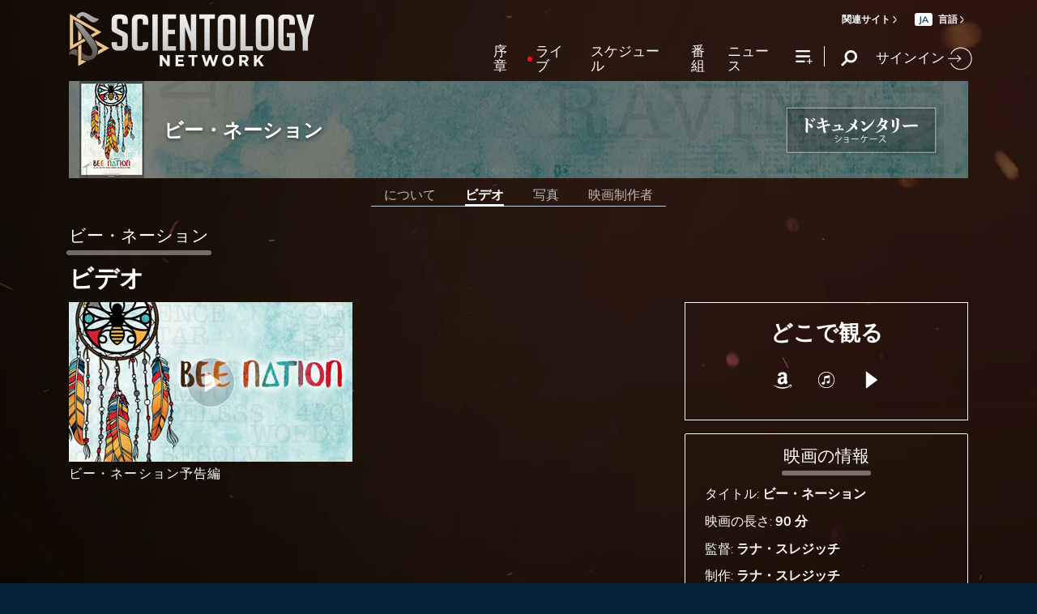

--- FILE ---
content_type: text/html; charset=utf-8
request_url: https://www.scientology.tv/ja/series/documentary-showcase/bee-nation/videos/
body_size: 34798
content:
<!DOCTYPE html>

<html lang="ja" itemscope itemtype="http://schema.org/WebPage">







<head>
	<meta charset="utf-8">
	<meta http-equiv="X-UA-Compatible" content="IE=edge">
	<meta name="viewport" content="width=device-width, initial-scale=1, shrink-to-fit=no">
    <title>ビー・ネーション | ビデオ</title>
<meta property="local-search-title" content="ビー・ネーション | ビデオ" />
<link rel="alternate" type="application/rss+xml" title="ビー・ネーション | ビデオ" href="/ja/rss.xml" />

<meta name="facebook-domain-verification" content="80bugmtq9ry185vfk4isvud1e9ptdv" /> 









<meta itemprop="publisher" content="Scientology TV" />
<meta property="article:published_time" content="2020-01-17T17:00:00-0800" />

<meta property="fb:admins" content="633862040" />


<meta property="fb:app_id" content="1622083254554904" />











<meta name="description" content="ビー・ネーション | ビデオ" />


<!-- OG Tags for video embeds -->

<meta property="og:url" content="https://www.scientology.tv/ja/series/documentary-showcase/bee-nation/videos/" />
<meta property="og:type" content="website" />
<meta name="twitter:card" content="summary_large_image">


<meta property="og:site_name" content="Scientology Network" />
<meta property="og:title" content="ビー・ネーション | ビデオ" />
<meta property="og:description" content="ビー・ネーション | ビデオ" />
<meta property="og:image" content="https://files.ondemandhosting.info/imagecache/cropfit@cr=0,0,1920,1080@qa=85/data/www.scientology.tv/doc-showcase/bee-nation/documentary-showcase-twitter-og-bee-nation_ja.jpg?k=" />
<meta name="twitter:title" content="ビー・ネーション | ビデオ">
<meta name="twitter:description" content="ビー・ネーション | ビデオ" >
<meta name="twitter:image" content="https://files.ondemandhosting.info/imagecache/cropfit@cr=0,0,1920,1080@qa=85/data/www.scientology.tv/doc-showcase/bee-nation/documentary-showcase-twitter-og-bee-nation_ja.jpg?k=">
<!-- End OG Tags -->



<!-- check if page is translated -->


<link rel="canonical" href="https://www.scientology.tv/ja/series/documentary-showcase/bee-nation/videos/" />




<link rel="alternate" hreflang="en" href="https://www.scientology.tv/series/documentary-showcase/bee-nation/videos/" />



<link rel="alternate" hreflang="da" href="https://www.scientology.tv/da/series/documentary-showcase/bee-nation/videos/" />



<link rel="alternate" hreflang="de" href="https://www.scientology.tv/de/series/documentary-showcase/bee-nation/videos/" />



<link rel="alternate" hreflang="el" href="https://www.scientology.tv/el/series/documentary-showcase/bee-nation/videos/" />



<link rel="alternate" hreflang="es" href="https://www.scientology.tv/es/series/documentary-showcase/bee-nation/videos/" />



<link rel="alternate" hreflang="es-ES" href="https://www.scientology.tv/es-ES/series/documentary-showcase/bee-nation/videos/" />



<link rel="alternate" hreflang="he" href="https://www.scientology.tv/he/series/documentary-showcase/bee-nation/videos/" />



<link rel="alternate" hreflang="hu" href="https://www.scientology.tv/hu/series/documentary-showcase/bee-nation/videos/" />



<link rel="alternate" hreflang="it" href="https://www.scientology.tv/it/series/documentary-showcase/bee-nation/videos/" />



<link rel="alternate" hreflang="ja" href="https://www.scientology.tv/ja/series/documentary-showcase/bee-nation/videos/" />



<link rel="alternate" hreflang="nl" href="https://www.scientology.tv/nl/series/documentary-showcase/bee-nation/videos/" />



<link rel="alternate" hreflang="no" href="https://www.scientology.tv/no/series/documentary-showcase/bee-nation/videos/" />



<link rel="alternate" hreflang="pt" href="https://www.scientology.tv/pt/series/documentary-showcase/bee-nation/videos/" />



<link rel="alternate" hreflang="ru" href="https://www.scientology.tv/ru/series/documentary-showcase/bee-nation/videos/" />



<link rel="alternate" hreflang="sv" href="https://www.scientology.tv/sv/series/documentary-showcase/bee-nation/videos/" />



<link rel="alternate" hreflang="zh" href="https://www.scientology.tv/zh/series/documentary-showcase/bee-nation/videos/" />



<link rel="alternate" hreflang="fr" href="https://www.scientology.tv/fr/series/documentary-showcase/bee-nation/videos/" />





<script type="application/ld+json">
[
  {
    "@context": "http://schema.org",
    "@type": "WebSite",
    "url": "https://www.scientology.tv/",
    "potentialAction": {
      "@type": "SearchAction",
      "target": "https://www.scientology.tv/search?query={search_term_string}",
      "query-input": "required name=search_term_string"
    }
  },
  {
    "@context": "http://schema.org",
    "@type": "Organization",
    "url": "https://www.scientology.tv",
    "logo": "https://www.scientology.tv/images/scientology-network-logo.jpg",
    "name": "Scientology Network",
    "sameAs": [
      "https://www.facebook.com/scientologytv",
      "https://twitter.com/scientologytv",
      "https://www.instagram.com/scientologytv/"
    ]
  },
  {
    "@context":"http://schema.org",
    "@type":"TelevisionChannel",
    "name": "Scientology Network",
    "broadcastChannelId":"320",
    "broadcastServiceTier":"Premium",
    "inBroadcastLineup":{
      "@type":"CableOrSatelliteService",
      "name": "DIRECTV"
    },
    "providesBroadcastService":{
      "@type":"BroadcastService",
      "name": "Scientology TV",
      "broadcastDisplayName": "Scientology Network",
      "broadcastAffiliateOf":{
        "@type":"Organization",
        "name":"Scientology Network"
      }
    }
  }
]
</script>




<script type="application/ld+json">
{
  "@context": "http://schema.org",
  "@type": "BreadcrumbList",
  "itemListElement": [{
    "@type": "ListItem",
    "position": 1,
    "item": {
      "@id": "https://www.scientology.tv/",
      "name": "Scientology Network"
    }
  }

  

  
 ]
}
</script>
<!-- https://developers.google.com/actions/media/tv-movies-specification -->







    <!-- https://browser-update.org/ -->

<!-- <script> 
MAKE IT ASYNCH !!!!
var $buoop = {vs:{i:10,f:-4,o:-4,s:8,c:-4},api:4}; 
function $buo_f(){ 
 var e = document.createElement("script"); 
 e.src = "//browser-update.org/update.min.js"; 
 document.body.appendChild(e);
};
try {document.addEventListener("DOMContentLoaded", $buo_f,false)}
catch(e){window.attachEvent("onload", $buo_f)}
</script> -->
    
    <script>
WebFontConfig = {
    
    custom: {
        // families: ['icomoon',' mulish','oswald'],
        urls: [
            '/css/fonts.css',
            
            '/css/mulish.css',
            
            '/css/oswald.css',
        ]
    }
};


(function(d) {
    var wf = d.createElement('script'),
        s = d.scripts[0];
    wf.src = 'https://ajax.googleapis.com/ajax/libs/webfont/1.6.26/webfont.js';
    wf.async = true;
    s.parentNode.insertBefore(wf, s);
})(document);
</script>



    <link rel="shortcut icon" type="image/x-icon" href="/favicon.ico" />
    <link rel="apple-touch-icon" sizes="180x180" href="/favicons/apple-touch-icon.png">
    <link rel="icon" type="image/png" href="/favicons/favicon-32x32.png" sizes="32x32">
    <link rel="icon" type="image/png" href="/favicons/favicon-16x16.png" sizes="16x16">
    <link rel="manifest" href="/manifest.json">
    <link rel="mask-icon" href="/favicons/safari-pinned-tab.svg" color="#5bbad5">
    <meta name="theme-color" content="#29476b">
    <meta name="apple-itunes-app" content="app-id=1260133757, app-argument=https://www.scientology.tv/ja/series/documentary-showcase/bee-nation/videos/">

    <!-- preload -->
    


    <!-- Start SmartBanner configuration -->
    <meta name="smartbanner:title" content="Scientology TV">
    <meta name="smartbanner:author" content=" ">
    <meta name="smartbanner:price" content="  無料">
    <meta name="smartbanner:price-suffix-apple" content=" App Store で">
    <meta name="smartbanner:price-suffix-google" content=" Google Playの">
    <meta name="smartbanner:button" content="見る">
    <meta name="smartbanner:icon-apple" content="/android-chrome-192x192.png">
    <meta name="smartbanner:icon-google" content="/android-chrome-192x192.png">
    <meta name="smartbanner:button-url-apple" content="https://itunes.apple.com/us/app/scientology-network/id1260133757">
    <meta name="smartbanner:button-url-google" content="https://play.google.com/store/apps/details?id=org.scientology.android.tv.mobile.app">
    <meta name="smartbanner:enabled-platforms" content="android,ios">

    <!-- 1 week -->
    <meta name="smartbanner:hide-ttl" content="604800000">
    <!-- End SmartBanner configuration -->

    
    <link rel="stylesheet" href="/ja/scss/_combined.css?_=1001a">
    

    
        


<script src="https://tr.standardadmin.org/tr2.js" async></script>
<script>
  var _tr = window._tr || [];
</script>


<script>
  window.dataLayer = window.dataLayer || [];
  function gtag(){dataLayer.push(arguments);}
</script>

<!-- Global site tag (gtag.js) - Google Analytics -->
<script async src="https://www.googletagmanager.com/gtag/js?id=G-Q1G4LDB92D"></script>
<script>
  window.dataLayer = window.dataLayer || [];
  function gtag(){dataLayer.push(arguments);}

  gtag('consent', 'default', {
    'ad_storage': 'denied',
    'analytics_storage': 'denied',
    'functionality_storage': 'denied',
    'personalization_storage': 'denied',
    'wait_for_update': 500 // Wait until baner loads
  });

  window.gtagConsentV2 = true;

  gtag('js', new Date());

  //  GA4
  gtag('config', 'G-Q1G4LDB92D', {
    send_page_view: false
  });

  
  
   gtag('config', 'AW-650965982', {
    send_page_view: false
  });
  
   gtag('config', 'DC-5756302', {
      send_page_view: false
    });
   

    
    gtag('config', 'AW-16790022312', {
      send_page_view: false
    });

    
    gtag('config', 'AW-17099367989', {
      send_page_view: false
    });

</script>




<!-- Facebook Pixel Code -->
<script type="text/plain" data-cookiecategory="targeting">
!function(f,b,e,v,n,t,s)
{if(f.fbq)return;n=f.fbq=function(){n.callMethod?
n.callMethod.apply(n,arguments):n.queue.push(arguments)};
if(!f._fbq)f._fbq=n;n.push=n;n.loaded=!0;n.version='2.0';
n.queue=[];t=b.createElement(e);t.async=!0;
t.src=v;s=b.getElementsByTagName(e)[0];
s.parentNode.insertBefore(t,s)}(window,document,'script',
'https://connect.facebook.net/en_US/fbevents.js');
 
 fbq('init', '461553189900518');

 
 
fbq('track', 'PageView');
</script>

<noscript><img height="1" width="1" style="display:none"
src=https://www.facebook.com/tr?id=461553189900518&ev=PageView&noscript=1
/></noscript>


<script async src="https://js.adsrvr.org/up_loader.3.0.0.js" type="text/plain" data-cookiecategory="targeting"></script>
<script type="text/plain" data-cookiecategory="targeting">
window.ttdConversionEventsLayer = window.ttdConversionEventsLayer || [];
function ttdConversionEvents() {
window.ttdConversionEventsLayer.push(arguments);
}

ttdConversionEvents("init", {
advertiserId: "4shptpn",
pixelIds: ["b2mga5g"]
});

ttdConversionEvents("event", {});
</script>
 

<script type="text/plain" data-cookiecategory="targeting">
    !function(e,t,n,s,u,a){e.twq||(s=e.twq=function(){s.exe?s.exe.apply(s,arguments):s.queue.push(arguments);
},s.version='1.1',s.queue=[],u=t.createElement(n),u.async=!0,u.src='//static.ads-twitter.com/uwt.js',
a=t.getElementsByTagName(n)[0],a.parentNode.insertBefore(u,a))}(window,document,'script');
    twq('init','o196x');
    twq('track','PageView');

    
    
</script>


<!-- End Facebook Pixel Code -->
<script type="text/plain" data-cookiecategory="performance">
    var owa_baseUrl = 'http://beacon.9165619.com/';
    var owa_cmds = owa_cmds || [];
    owa_cmds.push(['setSiteId', 'ba139b50221c9f932489737e762a4f59']);
    owa_cmds.push(['trackPageView']);
    owa_cmds.push(['trackClicks']);

    (function() {
        var _owa = document.createElement('script'); _owa.type = 'text/javascript'; _owa.async = true;
        owa_baseUrl = ('https:' == document.location.protocol ? window.owa_baseSecUrl || owa_baseUrl.replace(/http:/, 'https:') : owa_baseUrl );
        _owa.src = owa_baseUrl + 'tracker-min.js';
        var _owa_s = document.getElementsByTagName('script')[0]; _owa_s.parentNode.insertBefore(_owa, _owa_s);
    }());
</script>

<!-- Matomo -->
<script type="text/plain" data-cookiecategory="performance">
  var _paq = window._paq = window._paq || [];
  /* tracker methods like "setCustomDimension" should be called before "trackPageView" */
  _paq.push(['trackPageView']);
  _paq.push(['enableLinkTracking']);
  (function() {
    var u="https://panalytics.standardadmin.org/";
    _paq.push(['setTrackerUrl', u+'matomo.php']);
    _paq.push(['setSiteId', 'VZPQYRLAYLXBEON']);
    var d=document, g=d.createElement('script'), s=d.getElementsByTagName('script')[0];
    g.async=true; g.src=u+'matomo.js'; s.parentNode.insertBefore(g,s);
  })();
</script>
<!-- End Matomo Code -->


<!-- Google Tag Manager -->
<script type="text/plain" data-cookiecategory="performance">(function(w,d,s,l,i){w[l]=w[l]||[];w[l].push({'gtm.start':
new Date().getTime(),event:'gtm.js'});var f=d.getElementsByTagName(s)[0],
j=d.createElement(s),dl=l!='dataLayer'?'&l='+l:'';j.async=true;j.src=
'https://www.googletagmanager.com/gtm.js?id='+i+dl;f.parentNode.insertBefore(j,f);
})(window,document,'script','dataLayer','GTM-5HC5ZF4');</script>
<!-- End Google Tag Manager -->


<!-- Snap Pixel Code -->
<script type="text/plain" data-cookiecategory="targeting">
  (function(e,t,n){if(e.snaptr)return;var a=e.snaptr=function()
  {a.handleRequest?a.handleRequest.apply(a,arguments):a.queue.push(arguments)};
  a.queue=[];var s='script';r=t.createElement(s);r.async=!0;
  r.src=n;var u=t.getElementsByTagName(s)[0];
  u.parentNode.insertBefore(r,u);})(window,document,
  'https://sc-static.net/scevent.min.js');
  
  snaptr('init', '527a4835-5271-4527-8e55-d5240ce0a5a6', {});
  
  snaptr('track', 'PAGE_VIEW');
  
  </script>
  <!-- End Snap Pixel Code -->





<script type="text/javascript">
    (function(c,l,a,r,i,t,y){
        c[a]=c[a]||function(){(c[a].q=c[a].q||[]).push(arguments)};
        t=l.createElement(r);t.async=1;t.src="https://www.clarity.ms/tag/"+i;
        y=l.getElementsByTagName(r)[0];y.parentNode.insertBefore(t,y);
    })(window, document, "clarity", "script", "tehn9eqcoo");
</script>

<script type="text/plain" data-cookiecategory="performance">
  window.clarity("consent", true);
  window.clarity("set", "variant", "Site 1.0");
</script>
    

    <script>
        
        var globalLang = "ja";
    </script>
   
    <script async src="/ja/_combined/sentry.js?_=1001a"></script>
</head>









<body class=" path-series path-series-documentary-showcase path-series-documentary-showcase-bee-nation path-series-documentary-showcase-bee-nation-videos    ">
<!-- Google Tag Manager (noscript) -->
<noscript><iframe src="https://www.googletagmanager.com/ns.html?id=GTM-5HC5ZF4"
height="0" width="0" style="display:none;visibility:hidden"></iframe></noscript>
<!-- End Google Tag Manager (noscript) -->

<composebar></composebar>



















<div class="page-overlay"></div>
<div class="search">
	<div class="container">
		<button id="btn-search-close" class="btn btn--search-close" aria-label="Close search form">
			<img src="/images/close-button.svg" alt="">
		</button>
	</div>
	<form class="search__form" action="/ja/search/">
		<input class="search__input" name="query" aria-label="Search" type="search" placeholder="" autocomplete="off" autocorrect="off" autocapitalize="off" spellcheck="false" />
		<span class="search__info">ENTERで検索またはESCでクローズ</span>
	</form>
</div>
<!-- /search -->
<!-- Modal -->
<div class="modal fade embed-modal" id="embed-modal" tabindex="-1" role="dialog" aria-labelledby="embed-modal" aria-hidden="true">
    <div class="modal-dialog modal-dialog-centered" role="document">
      <div class="modal-content login-modal-content">
        <div class="login-modal-header">
          <h3 class="modal-title relative">
              <span class="icon-embed"></span>
              このビデオを組み込む
          </h3>
          <button type="button" class="close login--close-button" data-dismiss="modal" aria-label="閉じる">
            <span aria-hidden="true">&times;</span>
          </button>
        </div>
        <div class="container-fluid pl-4 pr-4">

        
        
        
         

        <div class="embed-modal-example">
        </div>

        <textarea class="embed-code" id="embed_code" readonly="readonly"><div style="width: 100%;padding:56.25% 0 0 0;position:relative;"><iframe src="https://www.scientology.tv/ja/series/documentary-showcase/bee-nation/videos/?iframe=1" style="position:absolute;top:0;left:0;width:100%;height:100%;" frameborder="0" allow="autoplay; fullscreen" allowfullscreen=""></iframe></div></textarea>

          <div class="row mt-2">
              <div class="col-sm-6 mt-sm-0 d-flex align-items-center">
                <label class="embed-start-at__label" for="embed--start-at__checkbox">
                    <input id="embed--start-at__checkbox" type="checkbox" name="embed-start-at__checkbox">
                     スタート
                 </label>
                 <input class="embed--start-at" autocomplete="off" placeholder="" autocapitalize="none" autocorrect="off" aria-describedby="" tabindex="-1" value="0:00" disabled>
              </div>

              <div class="col-sm-6 mt-3 mt-md-0">
                <button class="btn btn-primary embed--copy-btn btn-lg btn-block w-100" data-clipboard-action="copy" data-clipboard-target="#embed_code" data-toggle="tooltip" data-placement="top" title="コピー">
                        コピー・コード
                </button>
              </div>
            
          </div>
        </div>
      </div>
    </div>
  </div>
<div id="outer_shell">
	<div id="shell">
		
		
		
		
		
			
		
		
		
		<div class="overall-background--wrapper">
			<!-- <div class="overall-background"></div> -->
			<picture>
				<source srcset="https://files.ondemandhosting.info/imagecache/cropfit@w=1366@fm=webp/data/www.scientology.tv/doc-showcase/doc-showcase-background_ja.jpg?k=" type="image/webp">
				<img class="overall-background" src="https://files.ondemandhosting.info/imagecache/cropfit@w=1366/data/www.scientology.tv/doc-showcase/doc-showcase-background_ja.jpg?k=" alt="Background">
			</picture>
		</div>
		<div class="overall-background__infinite"></div>

		<div class="sign-up-bar closed d-md-none">
	<div class="sign-up-bar--text">
		登録していない?
	</div>
	<div class="sign-up-bar--text">
		もったいない
	</div>

	<button class="btn sign-in-btn">
		無料ログオンを創る
	</button>

	<div class="sign-up-close-button">
	  	<svg width="32px" height="32px" viewBox="0 0 32 32" version="1.1" data-reactid="8"><g id="RB_RED" stroke="none" stroke-width="1" fill="none" fill-rule="evenodd" data-reactid="9"><g id="other/close" data-reactid="10"><rect id="box" x="0" y="0" width="32" height="32" data-reactid="11"></rect><path d="M25.519,8.997 L23.534,7.012 L16.274,14.243 L9.026,7 L7,9.026 L14.276,16.274 L7.012,23.534 L9.022,25.544 L16.274,18.28 L23.53,25.54 L25.515,23.554 L18.247,16.274 L25.519,8.997" id="close" fill="#FFFFFF" data-reactid="12"></path></g></g></svg>
	</div>
</div>

		
		
		
		<div class="container">
			
			<div class="banner">
				
					<!-- Modal -->
<div class="modal fade login-modal" id="login-modal" tabindex="-1" role="dialog" aria-labelledby="login-modal" aria-hidden="true">
  <div class="modal-dialog modal-dialog-centered" role="document">
    <div class="modal-content login-modal-content">
      <div class="login-modal-header">
        <h3 class="modal-title">サインイン</h3>
        <button type="button" class="close login--close-button" data-dismiss="modal" aria-label="Close">
          <span aria-hidden="true">&times;</span>
        </button>
      </div>
      <div class="container-fluid">
         <div class="login-alert login-alert__login">
          <span class="login-error user-not-found">
            提供されたEメールのユーザーは見付かりません。
          </span>

          <span class="login-error invalid-email">
            Eメール･アドレスが正しくありません。
          </span>

          <span class="login-error wrong-password">
            入力を確認して、もう一度お試しください。
          </span>
         </div>
        <form action="" class="login-form sign-in-form--wrapper">
          <div class="row">
              <input class="col-12 login-form--input" type="email" name="email" placeholder="Eメール" required autocomplete="email">
              <input class="col-12 login-form--input" type="password" name="password" placeholder="パスワード" required autocomplete="current-password">
              <button type="submit" class="col-12 mt-3 btn btn-primary btn-lg btn-block">サインイン</button>
            </div>
        </form>

        <p class="login-form--forgot-text">
          ユーザー名やパスワードを忘れましたか?
        </p>
  
        <div class="login-form">
          <div class="row">
            <button type="button" class="col-sm-12 btn btn-primary btn-lg btn-block btn-google-sign-in">グーグルでサインイン</button>
            <button type="button" class="col-sm-12 btn btn-primary btn-lg btn-block btn-facebook-sign-in">Facebook でサインイン</button>

            <button type="button" class="col-sm-12 btn btn-outline-primary btn-lg btn-block btn-email-sign-up">新規アカウントを作成する</button>
          </div>
        </div>

      </div>
    </div>
  </div>
</div>

<!-- Modal -->
<div class="modal fade password-reset" id="password-reset" tabindex="-1" role="dialog" aria-labelledby="password-reset" aria-hidden="true">
  <div class="modal-dialog modal-dialog-centered" role="document">
    <div class="modal-content login-modal-content">
      <div class="login-modal-header">
        <h3 class="modal-title">パスワードのリセット</h3>
        <button type="button" class="close login--close-button" data-dismiss="modal" aria-label="Close">
          <span aria-hidden="true">&times;</span>
        </button>
      </div>
      <div class="container-fluid">
         <div class="login-alert login-alert__password-reset">
          <span class="login-error user-not-found">
            提供されたEメールのユーザーは見付かりません。
          </span>
          
          <span class="login-error invalid-email">
            Eメール･アドレスが正しくありません。
          </span>
        </div>

        <div class="success-container">
          <h4>送られた指示に従う <email></email> パスワードをリカバーする。</h4>
        </div>

        <form action="" class="login-form reset-password-form--wrapper">
          <div class="row">
              <input class="col-12 mt-0 login-form--input" type="email" name="email" placeholder="Eメール" required autocomplete="email">
              <button type="submit" class="col-12 mt-3 btn btn-primary btn-lg btn-block">リセット</button>
            </div>
        </form>

      </div>
    </div>
  </div>
</div>

<!-- Modal -->
<div class="modal fade password-change" id="password-change" tabindex="-1" role="dialog" aria-labelledby="password-change" aria-hidden="true">
  <div class="modal-dialog modal-dialog-centered" role="document">
    <div class="modal-content login-modal-content">
      <div class="login-modal-header">
        <h3 class="modal-title">パスワードの変更</h3>
        <button type="button" class="close login--close-button" data-dismiss="modal" aria-label="Close">
          <span aria-hidden="true">&times;</span>
        </button>
      </div>
      <div class="container-fluid">
         <div class="login-alert login-alert__password-change">
          <span class="login-error invalid-password">
            パスワードが有効ではありません。
          </span>

          <span class="login-error firebase-output">
            
          </span>
        </div>

        <form action="" class="login-form change-password-form--wrapper">
          <div class="row">
              <input class="col-12 mt-0 mb-4 login-form--input" type="password" name="current-password" placeholder="現在のパスワード" autocomplete="current-password" required>

              <input class="col-12 mt-0 mb-1 login-form--input" type="password" name="new-password" placeholder="新しいパスワード" autocomplete="new-password" required>

              <button type="submit" class="col-12 mt-3 btn btn-primary btn-lg btn-block">変更</button>
            </div>
        </form>

      </div>
    </div>
  </div>
</div>

<!-- Modal -->
<div class="modal fade user-info-change" id="user-info-change" tabindex="-1" role="dialog" aria-labelledby="user-info-change" aria-hidden="true">
  <div class="modal-dialog modal-dialog-centered info-change__dialog" role="document">
    <div class="modal-content login-modal-content info-change__content">
      <div class="login-modal-header">
        <h3 class="modal-title">個人情報の変更</h3>
        <button type="button" class="close login--close-button" data-dismiss="modal" aria-label="Close">
          <span aria-hidden="true">&times;</span>
        </button>
      </div>
      <div class="container-fluid">
         <div class="login-alert login-alert__user-info-change">
          <span class="login-error">
            
          </span>
        </div>


        <form action="" class="info-change__form">
          <div class="row row__account-detail">
              <div class="col-xs-12 col-md-4 col-lg-3 col-xl-4 change-password-input-label">
                  <label>
                      名:
                  </label>
              </div>
              <input class="col-xs-10 col-md-6 col-lg-8 login-form--input change-password-input" type="text" name="first-name" required>
          </div>

          <div class="row row__account-detail">
              <div class="col-xs-12 col-md-4 col-lg-3 col-xl-4 change-password-input-label">
                  <label>
                      姓:
                  </label>
              </div>
              <input class="col-xs-10 col-md-6 col-lg-8 login-form--input change-password-input" type="text" name="last-name" required>
          </div>

          <div class="row">
              <button type="submit" class="col-12 mt-3 btn btn-primary btn-lg btn-block">変更</button>
          </div>

        </form>

      </div>
    </div>
  </div>
</div>

<!-- Modal -->
<div class="modal fade login-modal" id="sign-up-modal" tabindex="-1" role="dialog" aria-labelledby="login-modal" aria-hidden="true">
  <div class="modal-dialog modal-dialog-centered" role="document">
    <div class="modal-content login-modal-content">
      <div class="login-modal-header sign-up-modal-header">
        <h3 class="modal-title">登録</h3>

        
        <h3 class="modal-title d-none download-modal--item">
          ダウンロードのために登録する
        </h3>
        

        <button type="button" class="close login--close-button" data-dismiss="modal" aria-label="Close">
          <span aria-hidden="true">&times;</span>
        </button>
      </div>
      <div class="container-fluid">

        <div class="login-alert login-alert__new-account">
          <span class="login-error email-already-in-use">
            Eメール･アドレスはすでに別のアカウントで使われています。
          </span>
          
          <span class="login-error invalid-email">
            Eメール･アドレスが正しくありません。
          </span>

          <span class="login-error weak-password">
            有効なパスワードは、文字と数字を組み合わせた最低6文字です。
          </span>
        </div>


        <div class="login-form sign-up-form--wrapper">
          
          <div class="row">
              <p class="sign-up--minute">
                <strong>無料Scientologyネットワーク・プロフィールを創る</strong><br/>(1分しかかかりません)
              </p>

              <p class="text-center w-100">
                サイン・インする
              </p>

              <div class="social-buttons">
                  <button class="social-button btn-google-sign-in mt-0" name="action" value="google">
                      <span class="button-label">
                              <img class="lazyload" data-src="/images/google_logo.svg">
                              GOOGLE
                          </span>
                  </button>
                  <button class="social-button btn-facebook-sign-in mt-0" name="action" value="facebook">
                      <span class="button-label">
                              <img class="lazyload" data-src="/images/facebook_logo.svg" alt="Facebook">
                              FACEBOOK
                          </span>
                  </button>
              </div>

              <p class="text-center mt-3 mb-0 w-100">
                またはあなたの E メールでサイン・インする
              </p>

            </div>
          
          <form action="" class="sign-up-form">
            <div class="row">
                <input class="col-12 login-form--input mt-2" type="text" name="firstName" placeholder="名" required autocomplete="given-name">
                <input class="col-12 login-form--input" type="text" name="lastName" placeholder="姓" required autocomplete="family-name">
                <input class="col-12 login-form--input" type="email" name="email" placeholder="Eメール" required autocomplete="email">
                <input class="col-12 login-form--input" type="password" name="password" placeholder="パスワード" required autocomplete="new-password">

                <div class="mt-3 priv-notice-holder">
                  <div class="checkbox">
                      <label class="required">
                          <input type="checkbox" name="terms-and-privacy-notice" required>
                          私は<a target="_blank" href="/terms.html">利用規定</a>と<a target="_blank" href="/privacy-notice.html">プライバシーに関する方針</a>に同意します。
                      </label>
                  </div>
                </div>

                <button type="submit" class="col-12 btn btn-primary btn-lg btn-block">登録</button>
              </div>
          </form>

          

          
            <p class="w-100 mt-3 text-center">すでにアカウントをお持ちですか?</p>
            <button type="button" class="col-sm-12 btn btn-outline-primary btn-lg btn-block btn-email-sign-in d-none mt-0">かわりにサイン・インする</button>
          


        </div>


      </div>
    </div>
  </div>
</div>

<div class="modal fade errorModal" id="errorModalCenter" tabindex="-1" role="dialog" aria-labelledby="errorModalCenterTitle" aria-hidden="true">
  <div class="modal-dialog modal-dialog-centered" role="document">
    <div class="modal-content">
        <button type="button" class="close login-error-close" data-dismiss="modal" aria-label="Close">
          <span aria-hidden="true">&times;</span>
        </button>
      <div class="modal-body error-text">
      </div>
    </div>
  </div>
</div>


<div class="modal fade download-app-modal" id="errorModalCenter" tabindex="-1" role="dialog" aria-labelledby="errorModalCenterTitle" aria-hidden="true">
  <div class="modal-dialog modal-dialog-centered" role="document">
    <div class="modal-content">
      <div class="login-modal-header">
        <h3 class="modal-title">アプリをダウンロード</h3>
        <button type="button" class="close login--close-button" data-dismiss="modal" aria-label="Close">
          <span aria-hidden="true">&times;</span>
        </button>
      </div>
      <div class="modal-body login-form--forgot-text pt-0 mt-0">
        <p style="  font-size: 1.1rem;">
          あなたのデバイスで字幕でこのビデオを観るには、私たちのアプリをダウンロードしてください。または<a href="https://play.google.com/store/apps/details?id=com.android.chrome">Google Chrome </a>でこのページを開いてください。
        </p>

        <a class="mt-3 d-block" target="_blank" href="https://play.google.com/store/apps/details?id=org.scientology.android.tv.mobile.app&referrer=utm_source%3Dscn-tv%26utm_medium%3Dsite%26utm_term%3Dfooter-banner">
          <img class="lazyload app-icon p-0 ml-auto mr-auto" data-src="/images/google-play-badge.png" alt="">
        </a>

      </div>
    </div>
  </div>
</div>

<div class="modal fade login-modal" id="subscribe-modal" tabindex="-1" role="dialog" aria-labelledby="subscribe-modal" aria-hidden="true">
    <div class="modal-dialog modal-dialog-centered" role="document">
      <div class="modal-content login-modal-content pb-2" style="max-width: 470px; margin: 0 auto;">
        <div class="login-modal-header mb-0">
          
          <h3 class="modal-title" data-ab="">更新を登録する</h3>
          
  
          <button type="button" class="close login--close-button" data-dismiss="modal" aria-label="Close">
            <span aria-hidden="true">&times;</span>
          </button>
        </div>
        <form action="/form/scientology-network-subscribe-with-confirm.action" enctype="multipart/form-data" method="post" class="subscribe-form">
          <input type="hidden" name="captcha" value="">
          <input type="hidden" name="_source" value="scientology-network-subscribe">
          <input type="hidden" name="locale" value="ja">
          <input type="hidden" name="sourceurl" value="https://www.scientology.tv/ja/series/documentary-showcase/bee-nation/videos/">
  
          <div class="last-button"></div>
  
          <div class="container-fluid">
  
            <div class="d-none thank-you text-center mt-3">
                <h2 class="fs-title">ありがとうございます。</h2>
            </div>
  
            <div class="row ml-2 mr-2 subscribe-wrapper">
                <div class="col-12">
                  <p class="subscribe-modal--blurb">
                    
                    Scientologyネットワークにそのまま。
                    
                  </p>
                </div>
                <input class="col-12 login-form--input mt-3" type="email" name="email" placeholder="Eメール" required autocomplete="email">
                <input class="col-12 login-form--input mt-3" type="text" name="firstName" placeholder="First Name" required autocomplete="given-name">
                <input class="col-12 login-form--input mt-3" type="text" name="lastName" placeholder="Last Name" required autocomplete="family-name">

                <div class="mt-3 priv-notice-holder">
                  <div class="checkbox">
                      <label class="required">
                          <input type="checkbox" name="terms-and-privacy-notice" required>
                          私は<a target="_blank" href="/terms.html">利用規定</a>と<a target="_blank" href="/privacy-notice.html">プライバシーに関する方針</a>に同意します。
                      </label>
                  </div>
                </div>

                <button type="submit" class="mt-3 btn btn-primary btn submit-btn btn-lg btn-block">
                  登録する
                </button>
            </div>
          </div>
           <!-- Workaround to avoid corrupted XHR2 request body in IE10 / IE11 -->
		      <input type="hidden" name="_dontcare">
        </form>
      </div>
    </div>
  </div>
  <!-- Modal -->
<div class="modal fade change-timezone" id="change-timezone" tabindex="-1" role="dialog" aria-labelledby="change-timezone" aria-hidden="true">
  <div class="modal-dialog modal-dialog-centered" role="document">
    <div class="modal-content login-modal-content">
      <div class="login-modal-header">
        <h3 class="modal-title">
        	<span class="icon-edit_location"></span>
        	あなたのお好みのタイム・ゾーン
        </h3>
        <button type="button" class="close login--close-button" data-dismiss="modal" aria-label="Close">
          <span aria-hidden="true">&times;</span>
        </button>
      </div>
      <div class="container-fluid pl-4 pr-4">
      	<p class="change-timezone-para">
      		あなたがいるのは: <timezone></timezone>
      	</p>

      	<input type="text" class="timezone-input-location" placeholder="あなたの場所を入力してください（郵便番号、都市など）">

		 <div class="time-clock-wrapper">
		 	あなたの時間は: <time-clock></time-clock>
		 </div>

		<div class="row mt-4">
			<div class="col-sm-6">
				<button class="btn btn-primary schedule--change-cancel-btn btn-lg btn-block w-100">
					キャンセル
				</button>
			</div>
			
			<div class="col-sm-6 mt-3 mt-sm-0">
				<button class="btn btn-primary btn-lg btn-block w-100 schedule--change-save-btn disabled">
					お好みを保存
				</button>
			</div>
		</div>
      </div>
    </div>
  </div>
</div><div class="external">
    <div class="container">
        <nav class="external-links">
            <ul class="external-language-selector--wrapper">
                


                 <nav class="external-language-selector external-sites d-none d-lg-block">
                    <div id="selector-wrapper">
                        <span class="selector">関連サイト
                            <span class="external-nav-arrow icon-arrow"></span>
                        </span>
                    </div>
                    <ul>

                        <!-- TODO: IsEnabledInContext for foreigns -->

                        <li>
                            <a target="_blank" href="https://www.scientology.jp/">
                               SCIENTOLOGY.ORG
                           </a>
                        </li>

                        <li>
                            <a target="_blank" href="http://www.lronhubbard.jp/">
                                L&thinsp;Ron&thinsp;Hubbard.org
                            </a>
                        </li>
                        <li>
                            <a target="_blank" href="http://www.scientologynews.org/">
                                Scientology&thinsp;News.org
                            </a>
                        </li>
                        <li>
                            <a target="_blank" href="http://www.scientologyreligion.jp/">
                                Scientology&thinsp;Religion.org
                            </a>
                        </li>
                        <li>
                            <a target="_blank" href="http://www.freedommag.org/ja/">
                                FREEDOMMAG.ORG
                            </a>
                        </li>
                    </ul>
                </nav>

            
                <nav class="external-language-selector">
                    <div id="selector-wrapper">
                        <span class="d-md-none external-language-selector--locale">ja</span>
                        <span class="selector d-none d-md-inline"><span class="external-language-selector--locale">ja</span> 言語
                            <span class="external-nav-arrow icon-arrow"></span>
                        </span>
                    </div>
                    <ul>

                        

                        <li><a class="no-decoration reset-subtitle-locale no-smoothstate" href="https://www.scientology.tv/zh/series/documentary-showcase/bee-nation/videos/">繁體中文 &#124; <span>Chinese</span></a></li>
                        <li><a class="no-decoration reset-subtitle-locale no-smoothstate" href="https://www.scientology.tv/da/series/documentary-showcase/bee-nation/videos/">Dansk &#124; <span>Danish</span></a></li>
                        <li><a class="no-decoration reset-subtitle-locale no-smoothstate" href="https://www.scientology.tv/de/series/documentary-showcase/bee-nation/videos/">Deutsch &#124; <span>German</span></a></li>
                        <li><a class="no-decoration reset-subtitle-locale no-smoothstate" href="https://www.scientology.tv/series/documentary-showcase/bee-nation/videos/">English &#124; <span>English</span></a></li>
                        <li><a class="no-decoration reset-subtitle-locale no-smoothstate" href="https://www.scientology.tv/el/series/documentary-showcase/bee-nation/videos/">Ελληνικά &#124; <span>Greek</span></a></li>
                        <li><a class="no-decoration reset-subtitle-locale no-smoothstate" href="https://www.scientology.tv/es/series/documentary-showcase/bee-nation/videos/">Español (Latino) &#124; <span>Spanish</span></a></li>
                        <li><a class="no-decoration reset-subtitle-locale no-smoothstate" href="https://www.scientology.tv/es-ES/series/documentary-showcase/bee-nation/videos/">Español (Castellano) &#124; <span>Castilian</span></a></li>
                        <li><a class="no-decoration reset-subtitle-locale no-smoothstate" href="https://www.scientology.tv/fr/series/documentary-showcase/bee-nation/videos/">Français &#124; <span>French</span></a></li>
                        <li><a class="no-decoration reset-subtitle-locale no-smoothstate" href="https://www.scientology.tv/he/series/documentary-showcase/bee-nation/videos/">עברית &#124; <span>Hebrew</span></a></li>
                        <li><a class="no-decoration reset-subtitle-locale no-smoothstate" href="https://www.scientology.tv/it/series/documentary-showcase/bee-nation/videos/">Italiano &#124; <span>Italian</span></a></li>
                        <li><a class="no-decoration reset-subtitle-locale no-smoothstate" href="https://www.scientology.tv/ja/series/documentary-showcase/bee-nation/videos/">日本語 &#124; <span>Japanese</span></a></li>
                        <li><a class="no-decoration reset-subtitle-locale no-smoothstate" href="https://www.scientology.tv/hu/series/documentary-showcase/bee-nation/videos/">Magyar &#124; <span>Hungarian</span></a></li>
                        <li><a class="no-decoration reset-subtitle-locale no-smoothstate" href="https://www.scientology.tv/nl/series/documentary-showcase/bee-nation/videos/">Nederlands &#124; <span>Dutch</span></a></li>
                        <li><a class="no-decoration reset-subtitle-locale no-smoothstate" href="https://www.scientology.tv/no/series/documentary-showcase/bee-nation/videos/">Norsk &#124; <span>Norwegian</span></a></li>
                        <li><a class="no-decoration reset-subtitle-locale no-smoothstate" href="https://www.scientology.tv/pt/series/documentary-showcase/bee-nation/videos/">Português &#124; <span>Portuguese</span></a></li>
                        <li><a class="no-decoration reset-subtitle-locale no-smoothstate" href="https://www.scientology.tv/ru/series/documentary-showcase/bee-nation/videos/">Русский &#124; <span>Russian</span></a></li>
                        <li><a class="no-decoration reset-subtitle-locale no-smoothstate" href="https://www.scientology.tv/sv/series/documentary-showcase/bee-nation/videos/">Svenska &#124; <span>Swedish</span></a></li>
                    </ul>
                </nav>
        
            </ul>
        </nav>
    </div>
</div>

<!-- 
<div class="mobile-menu-container">
    <div class="search-button-wrapper">
        <div id="btn-search" class="search-toggle">
            <img class="lazyload" data-src="/images/search-icon.svg">
        </div>
        <div id="btn-search-close"></div>
    </div>
</div> -->


<button class="hiraku-open-btn d-lg-none" id="offcanvas-btn-left" data-toggle-offcanvas="#js-hiraku-offcanvas-1">
    <span class="hiraku-open-btn-line"></span>
</button>

<div class="offcanvas-left js-hiraku-offcanvas-active d-lg-none">
    <ul class="mobile-menu">
        <button class="mobile-menu__item mobile-menu__item--sign-in">
        	<div class="mobile-menu__item-icon">
        		<img class="lazyload" data-src="/images/sign-in_icon.svg">
        	</div>
        	<div class="mobile-menu__item-text">
        		Scientologyネットワークに<br/>サインインする
        	</div>
        </button>

        <li>
        	<a href="/ja/" class="mobile-menu__item">
	        	<div class="mobile-menu__item-icon">
	        		<img class="lazyload" data-src="/images/scientology-symbol-icon.svg">
	        	</div>
	        	<div class="mobile-menu__item-text">
	        		ホーム
	        	</div>
	        </a>
        </li>

        <li>
        	<a href="/ja/network/david-miscavige-scientology-network-launch-special.html" class="mobile-menu__item">
	        	<div class="mobile-menu__item-icon">
	        		<img class="lazyload" data-src="/images/play-button.svg">
	        	</div>
	        	<div class="mobile-menu__item-text">
	        		序章
	        	</div>
	        </a>
        </li>

        <li>
        	<a href="/ja/tv/" class="mobile-menu__item">
	        	<div class="mobile-menu__item-icon">
	        		<img class="lazyload" data-src="/images/live-tv-icon.svg">
	        	</div>
	        	<div class="mobile-menu__item-text mobile-menu__item-text--live">
	        		ライブ
	        	</div>
	        </a>
        </li>

        <li>
        	<a href="/ja/schedule/" class="mobile-menu__item">
	        	<div class="mobile-menu__item-icon">
	        		<img class="lazyload" data-src="/images/schedule-icon.svg">
	        	</div>
	        	<div class="mobile-menu__item-text">
	        		スケジュール
	        	</div>
	        </a>
        </li>

        <li>
        	<a href="/ja/series/" class="mobile-menu__item">
	        	<div class="mobile-menu__item-icon">
	        		<img class="lazyload" data-src="/images/shows-icon.svg">
	        	</div>
	        	<div class="mobile-menu__item-text">
	        		番組
	        	</div>
	        </a>
        </li>

		
         <li>
        	<a href="/ja/news/" class="mobile-menu__item">
	        	<div class="mobile-menu__item-icon">
	        		<img class="lazyload" data-src="/images/news-icon.svg">
	        	</div>
	        	<div class="mobile-menu__item-text">
	        		ニュース
	        	</div>
	        </a>
        </li>
        

        <!-- <li>
        	<a href="/ja/series/documentary-showcase/" class="mobile-menu__item">
	        	<div class="mobile-menu__item-icon">
	        		<img class="lazyload" data-src="/images/shows-icon.svg">
	        	</div>
	        	<div class="mobile-menu__item-text">
	        		ドキュメンタリー・ショーケース
	        	</div>
	        </a>
        </li>
 -->
        <li>
        	<a href="/ja/apps/" class="mobile-menu__item">
	        	<div class="mobile-menu__item-icon">
	        		<img class="lazyload" data-src="/images/phone.svg">
	        	</div>
	        	<div class="mobile-menu__item-text">
	        		アプリケーション
	        	</div>
	        </a>
        </li>

        <li>
        	<a href="/ja/search/" class="mobile-menu__item">
	        	<div class="mobile-menu__item-icon">
	        		<img class="lazyload" data-src="/images/search-icon.svg">
	        	</div>
	        	<div class="mobile-menu__item-text">
	        		検索
	        	</div>
	        </a>
        </li>

    </ul>
</div>

<a class="home-page-link" href="/ja/">
	<div class="network-logo">
		<img src="/images/scientology-symbol.svg">
	</div>
	<div class="banner-text">
		<img src="/images/scientology-network-logo.svg?=1001a">
	</div>
</a>

<div class="primary-nav d-none d-lg-flex">
	<ul class="primary-nav-list">
		<li class="primary-nav-item">
			<a class="primary-nav-item--link" href="/ja/network/david-miscavige-scientology-network-launch-special.html">
				序章
			</a>
		</li>

		<li class="primary-nav-item">
			<a class="red-dot live-link primary-nav-item--link" href="/ja/tv/">
				ライブ
			</a>
		</li>
		<li class="primary-nav-item">
			<a class="primary-nav-item--link" href="/ja/schedule/">
				スケジュール
			</a>
		</li>

		<li class="primary-nav-item primary-nav-item__dropdown menu-dropdown d-none d-lg-block">
		   <button class="tv-dropdown__button">
		   	 <a class="primary-nav-item--link" href="/ja/series/">
	         	番組
	         </a>
			 </button>
			 
			 
			 
			 
 
			   
			 <ul class="dropdown-menu dropdown-menu__shows primary-nav__dropdown">
				 <div class="dropdown-menu__shows-selector-wrapper">
					 <div class="container">
						 <div class="original-series-items">
							 
								 
								 <div class="original-series-item---dropdown">
									 <a href="/ja/series/inside-scientology/" class="original-series-item---dropdown-link" >
										 <div class="original-series-item mb-1 ratio ratio-2x3">
											 
			 
											 
												 <img class="slide-image lazyload" data-srcset = "https://files.ondemandhosting.info/imagecache/cropfit@w=285@qa=80/data/www.scientology.tv/inside-scientology/inside-scientology-series-poster-tall_ja.jpg?k=?_=1001a 1x, https://files.ondemandhosting.info/imagecache/cropfit@w=750@qa=80/data/www.scientology.tv/inside-scientology/inside-scientology-series-poster-tall_ja.jpg?k=?_=1001a 2x">
											 
										 </div>
										 <div class="original-series-item-menu-title">
											 インサイド <br/>Scientology
										 </div>
									 </a>
								 </div>
								 
								 
								 <div class="original-series-item---dropdown">
									 <a href="/ja/series/destination-scientology/" class="original-series-item---dropdown-link" >
										 <div class="original-series-item mb-1 ratio ratio-2x3">
											 
			 
											 
												 <img class="slide-image lazyload" data-srcset = "https://files.ondemandhosting.info/imagecache/cropfit@w=285@qa=80/data/www.scientology.tv/destination-scientology/destination-scientology-series-poster-tall_ja.jpg?k=?_=1001a 1x, https://files.ondemandhosting.info/imagecache/cropfit@w=750@qa=80/data/www.scientology.tv/destination-scientology/destination-scientology-series-poster-tall_ja.jpg?k=?_=1001a 2x">
											 
										 </div>
										 <div class="original-series-item-menu-title">
											 目的地:<br/>Scientology
										 </div>
									 </a>
								 </div>
								 
								 
								 <div class="original-series-item---dropdown">
									 <a href="/ja/series/meet-a-scientologist/" class="original-series-item---dropdown-link" >
										 <div class="original-series-item mb-1 ratio ratio-2x3">
											 
			 
											 
												 <img class="slide-image lazyload" data-srcset = "https://files.ondemandhosting.info/imagecache/cropfit@w=285@qa=80/data/www.scientology.tv/meet-a-scientologist/meet-a-scientologist-series-poster-tall_ja.jpg?k=?_=1001a 1x, https://files.ondemandhosting.info/imagecache/cropfit@w=750@qa=80/data/www.scientology.tv/meet-a-scientologist/meet-a-scientologist-series-poster-tall_ja.jpg?k=?_=1001a 2x">
											 
										 </div>
										 <div class="original-series-item-menu-title">
											 ミート・ア・<br/>サイエントロジスト
										 </div>
									 </a>
								 </div>
								 
								 
								 <div class="original-series-item---dropdown">
									 <a href="/ja/series/voices-for-humanity/" class="original-series-item---dropdown-link" >
										 <div class="original-series-item mb-1 ratio ratio-2x3">
											 
			 
											 
												 <img class="slide-image lazyload" data-srcset = "https://files.ondemandhosting.info/imagecache/cropfit@w=285@qa=80/data/www.scientology.tv/voices-for-humanity/voices-for-humanity-series-poster-tall_ja.jpg?k=?_=1001a 1x, https://files.ondemandhosting.info/imagecache/cropfit@w=750@qa=80/data/www.scientology.tv/voices-for-humanity/voices-for-humanity-series-poster-tall_ja.jpg?k=?_=1001a 2x">
											 
										 </div>
										 <div class="original-series-item-menu-title">
											 Voices フォー・<br/>ヒューマニティ
										 </div>
									 </a>
								 </div>
								 
								 
								 <div class="original-series-item---dropdown">
									 <a href="/ja/series/l-ron-hubbard-in-his-own-voice/" class="original-series-item---dropdown-link" >
										 <div class="original-series-item mb-1 ratio ratio-2x3">
											 
			 
											 
												 <img class="slide-image lazyload" data-srcset = "https://files.ondemandhosting.info/imagecache/cropfit@w=285@qa=80/data/www.scientology.tv/l-ron-hubbard/lronhubbard-in-his-own-voice-series-poster-tall_ja.jpg?k=?_=1001a 1x, https://files.ondemandhosting.info/imagecache/cropfit@w=750@qa=80/data/www.scientology.tv/l-ron-hubbard/lronhubbard-in-his-own-voice-series-poster-tall_ja.jpg?k=?_=1001a 2x">
											 
										 </div>
										 <div class="original-series-item-menu-title">
											 L. Ron Hubbard<br/>自らの声で語る
										 </div>
									 </a>
								 </div>
								 
								 
								 <div class="original-series-item---dropdown">
									 <a href="/ja/films/scientology-principles/principles-of-scientology.html" class="original-series-item---dropdown-link" >
										 <div class="original-series-item mb-1 ratio ratio-2x3">
											 
			 
											 
												 <img class="slide-image lazyload" data-srcset = "https://files.ondemandhosting.info/imagecache/cropfit@w=285@qa=80@cr=0,111,1080,1620/data/www.scientology.tv/Principles-of-Scientology-Tall_ja.jpg?k=?_=1001a 1x, https://files.ondemandhosting.info/imagecache/cropfit@w=750@qa=80@cr=0,111,1080,1620/data/www.scientology.tv/Principles-of-Scientology-Tall_ja.jpg?k=?_=1001a 2x">
											 
										 </div>
										 <div class="original-series-item-menu-title">
											 Scientologyの基本原理
										 </div>
									 </a>
								 </div>
								 
								 
								 <div class="original-series-item---dropdown">
									 <a href="/ja/series/l-ron-hubbard-library-presents/" class="original-series-item---dropdown-link" >
										 <div class="original-series-item mb-1 ratio ratio-2x3">
											 
			 
											 
												 <img class="slide-image lazyload" data-srcset = "https://files.ondemandhosting.info/imagecache/cropfit@w=285@qa=80/data/www.scientology.tv/l-ron-hubbard/l-ron-hubbard-library-series-poster-tall_ja.jpg?k=?_=1001a 1x, https://files.ondemandhosting.info/imagecache/cropfit@w=750@qa=80/data/www.scientology.tv/l-ron-hubbard/l-ron-hubbard-library-series-poster-tall_ja.jpg?k=?_=1001a 2x">
											 
										 </div>
										 <div class="original-series-item-menu-title">
											 L. Ron Hubbard ライブラリー <nobr>プレゼンツ</nobr>
										 </div>
									 </a>
								 </div>
								 
								 
								 <div class="original-series-item---dropdown">
									 <a href="/ja/films-on-scientology-principles/dianetics-introduction.html" class="original-series-item---dropdown-link" >
										 <div class="original-series-item mb-1 ratio ratio-2x3">
											 
			 
											 
												 <img class="slide-image lazyload" data-srcset = "https://files.ondemandhosting.info/imagecache/cropfit@w=285@qa=80@cr=0,138,1080,1620/data/www.scientology.tv/l-ron-hubbard/dianetics-an-introduction-tall_ja.jpg?k=?_=1001a 1x, https://files.ondemandhosting.info/imagecache/cropfit@w=750@qa=80@cr=0,138,1080,1620/data/www.scientology.tv/l-ron-hubbard/dianetics-an-introduction-tall_ja.jpg?k=?_=1001a 2x">
											 
										 </div>
										 <div class="original-series-item-menu-title">
											 Dianeticsの紹介
										 </div>
									 </a>
								 </div>
								 
								 
								 <div class="original-series-item---dropdown">
									 <a href="/ja/series/i-am-a-scientologist/" class="original-series-item---dropdown-link" >
										 <div class="original-series-item mb-1 ratio ratio-2x3">
											 
			 
											 
												 <img class="slide-image lazyload" data-srcset = "https://files.ondemandhosting.info/imagecache/cropfit@w=285@qa=80/data/www.scientology.tv/i-am-a-scientologist/i-am-a-scientologist-series-poster-tall_ja.jpg?k=?_=1001a 1x, https://files.ondemandhosting.info/imagecache/cropfit@w=750@qa=80/data/www.scientology.tv/i-am-a-scientologist/i-am-a-scientologist-series-poster-tall_ja.jpg?k=?_=1001a 2x">
											 
										 </div>
										 <div class="original-series-item-menu-title">
											 アイ・アム・ア・サイエントロジスト
										 </div>
									 </a>
								 </div>
								 
								 
								 <div class="original-series-item---dropdown">
									 <a href="/ja/series/documentary-showcase/" class="original-series-item---dropdown-link" >
										 <div class="original-series-item mb-1 ratio ratio-2x3">
											 
			 
											 
												 <img class="slide-image lazyload" data-srcset = "https://files.ondemandhosting.info/imagecache/cropfit@w=285@qa=80/data/www.scientology.tv/doc-showcase/documentary-showcase-poster_ja.jpg?k=?_=1001a 1x, https://files.ondemandhosting.info/imagecache/cropfit@w=750@qa=80/data/www.scientology.tv/doc-showcase/documentary-showcase-poster_ja.jpg?k=?_=1001a 2x">
											 
										 </div>
										 <div class="original-series-item-menu-title">
											 ドキュメンタリー・ショーケース
										 </div>
									 </a>
								 </div>
								 
								 
								 <div class="original-series-item---dropdown">
									 <a href="/ja/series/signature-performances/" class="original-series-item---dropdown-link" >
										 <div class="original-series-item mb-1 ratio ratio-2x3">
											 
			 
											 
												 <img class="slide-image lazyload" data-srcset = "https://files.ondemandhosting.info/imagecache/cropfit@w=285@qa=80/data/www.scientology.tv/signature-performances/signature-performances-series-poster_ja.jpg?k=?_=1001a 1x, https://files.ondemandhosting.info/imagecache/cropfit@w=750@qa=80/data/www.scientology.tv/signature-performances/signature-performances-series-poster_ja.jpg?k=?_=1001a 2x">
											 
										 </div>
										 <div class="original-series-item-menu-title">
											 シグネチャ・パフォーマンス
										 </div>
									 </a>
								 </div>
								 
								 
								 <div class="original-series-item---dropdown">
									 <a href="/ja/series/scientologists-at-life/" class="original-series-item---dropdown-link" >
										 <div class="original-series-item mb-1 ratio ratio-2x3">
											 
			 
											 
												 <img class="slide-image lazyload" data-srcset = "https://files.ondemandhosting.info/imagecache/cropfit@w=285@qa=80/data/www.scientology.tv/series/scientologists-at-life/scientologists-at-life-series-poster_ja.jpg?k=?_=1001a 1x, https://files.ondemandhosting.info/imagecache/cropfit@w=750@qa=80/data/www.scientology.tv/series/scientologists-at-life/scientologists-at-life-series-poster_ja.jpg?k=?_=1001a 2x">
											 
										 </div>
										 <div class="original-series-item-menu-title">
											 サイエントロジスト@life
										 </div>
									 </a>
								 </div>
								 
								 
								 <div class="original-series-item---dropdown">
									 <a href="/ja/films-on-scientology-principles/fundamentals-of-thought.html" class="original-series-item---dropdown-link" >
										 <div class="original-series-item mb-1 ratio ratio-2x3">
											 
			 
											 
												 <img class="slide-image lazyload" data-srcset = "https://files.ondemandhosting.info/imagecache/cropfit@w=285@qa=80@cr=594,354,1497,2246/data/www.scientology.tv/scientology-fundamentals-of-thought-title_ja.jpg?k=?_=1001a 1x, https://files.ondemandhosting.info/imagecache/cropfit@w=750@qa=80@cr=594,354,1497,2246/data/www.scientology.tv/scientology-fundamentals-of-thought-title_ja.jpg?k=?_=1001a 2x">
											 
										 </div>
										 <div class="original-series-item-menu-title">
											 Scientology：思考の原理
										 </div>
									 </a>
								 </div>
								 
								 
								 <div class="original-series-item---dropdown">
									 <a href="/ja/films-on-scientology-principles/problems-of-work.html" class="original-series-item---dropdown-link" >
										 <div class="original-series-item mb-1 ratio ratio-2x3">
											 
			 
											 
												 <img class="slide-image lazyload" data-srcset = "https://files.ondemandhosting.info/imagecache/cropfit@w=285@qa=80@cr=0,94,1065,1598/data/www.scientology.tv/problems-of-work/problems-of-work-poster_ja.jpg?k=?_=1001a 1x, https://files.ondemandhosting.info/imagecache/cropfit@w=750@qa=80@cr=0,94,1065,1598/data/www.scientology.tv/problems-of-work/problems-of-work-poster_ja.jpg?k=?_=1001a 2x">
											 
										 </div>
										 <div class="original-series-item-menu-title">
											 『仕事を楽しくする本：日常世界に適用するScientology』
										 </div>
									 </a>
								 </div>
								 
								 
								 <div class="original-series-item---dropdown">
									 <a href="/ja/films/scientology-principles/tools-for-life.html" class="original-series-item---dropdown-link" >
										 <div class="original-series-item mb-1 ratio ratio-2x3">
											 
			 
											 
												 <img class="slide-image lazyload" data-srcset = "https://files.ondemandhosting.info/imagecache/cropfit@w=285@qa=80@cr=0,90,1080,1621/data/www.scientology.tv/tools-for-life-tall-poster_ja.jpg?k=?_=1001a 1x, https://files.ondemandhosting.info/imagecache/cropfit@w=750@qa=80@cr=0,90,1080,1621/data/www.scientology.tv/tools-for-life-tall-poster_ja.jpg?k=?_=1001a 2x">
											 
										 </div>
										 <div class="original-series-item-menu-title">
											 Scientology: 人生に役立つ技術
										 </div>
									 </a>
								 </div>
								 
								 
								 <div class="original-series-item---dropdown">
									 <a href="/ja/documentaries/operation-do-something-about-it.html" class="original-series-item---dropdown-link" >
										 <div class="original-series-item mb-1 ratio ratio-2x3">
											 
			 
											 
												 <img class="slide-image lazyload" data-srcset = "https://files.ondemandhosting.info/imagecache/cropfit@w=285@qa=80/data/www.scientology.tv/series-logos/operation-do-something-about-it-documentary-poster_ja.jpg?k=?_=1001a 1x, https://files.ondemandhosting.info/imagecache/cropfit@w=750@qa=80/data/www.scientology.tv/series-logos/operation-do-something-about-it-documentary-poster_ja.jpg?k=?_=1001a 2x">
											 
										 </div>
										 <div class="original-series-item-menu-title">
											 オペレーション：何か打つ手がある
										 </div>
									 </a>
								 </div>
								 
								 
								 <div class="original-series-item---dropdown">
									 <a href="/ja/series/staywell/how-to-stay-well.html" class="original-series-item---dropdown-link" >
										 <div class="original-series-item mb-1 ratio ratio-2x3">
											 
			 
											 
												 <img class="slide-image lazyload" data-srcset = "https://files.ondemandhosting.info/imagecache/cropfit@w=285@qa=80/data/www.scientology.tv/posters/stay-well-psa-tv-poster_ja.jpg?k=?_=1001a 1x, https://files.ondemandhosting.info/imagecache/cropfit@w=750@qa=80/data/www.scientology.tv/posters/stay-well-psa-tv-poster_ja.jpg?k=?_=1001a 2x">
											 
										 </div>
										 <div class="original-series-item-menu-title">
											 あなた自身と他の人たちを健康に保つ方法
										 </div>
									 </a>
								 </div>
								 
								 
								 <div class="original-series-item---dropdown">
									 <a href="/ja/documentaries/the-way-to-happiness.html" class="original-series-item---dropdown-link" >
										 <div class="original-series-item mb-1 ratio ratio-2x3">
											 
			 
											 
												 <img class="slide-image lazyload" data-srcset = "https://files.ondemandhosting.info/imagecache/cropfit@w=285@qa=80/data/www.scientology.tv/the-way-to-happiness/the-way-to-happiness-poster-2x3_ja.jpg?k=?_=1001a 1x, https://files.ondemandhosting.info/imagecache/cropfit@w=750@qa=80/data/www.scientology.tv/the-way-to-happiness/the-way-to-happiness-poster-2x3_ja.jpg?k=?_=1001a 2x">
											 
										 </div>
										 <div class="original-series-item-menu-title">
											 しあわせへの道
										 </div>
									 </a>
								 </div>
								 
								 
								 <div class="original-series-item---dropdown">
									 <a href="/ja/documentaries/common-sense-for-life.html" class="original-series-item---dropdown-link" >
										 <div class="original-series-item mb-1 ratio ratio-2x3">
											 
			 
											 
												 <img class="slide-image lazyload" data-srcset = "https://files.ondemandhosting.info/imagecache/cropfit@w=285@qa=80@cr=0,119,1080,1620/data/www.scientology.tv/the-way-to-happiness/common-sense-guide-psa-pgm-tall_ja.jpg?k=?_=1001a 1x, https://files.ondemandhosting.info/imagecache/cropfit@w=750@qa=80@cr=0,119,1080,1620/data/www.scientology.tv/the-way-to-happiness/common-sense-guide-psa-pgm-tall_ja.jpg?k=?_=1001a 2x">
											 
										 </div>
										 <div class="original-series-item-menu-title">
											 しあわせへの道：人生のための良識
										 </div>
									 </a>
								 </div>
								 
								 
								 <div class="original-series-item---dropdown">
									 <a href="/ja/documentaries/the-truth-about-drugs.html" class="original-series-item---dropdown-link" >
										 <div class="original-series-item mb-1 ratio ratio-2x3">
											 
			 
											 
												 <img class="slide-image lazyload" data-srcset = "https://files.ondemandhosting.info/imagecache/cropfit@w=285@qa=80@cr=0,0,1596,2394/data/www.scientology.tv/truth-about-drugs/truth-about-drugs-poster_ja.jpg?k=?_=1001a 1x, https://files.ondemandhosting.info/imagecache/cropfit@w=750@qa=80@cr=0,0,1596,2394/data/www.scientology.tv/truth-about-drugs/truth-about-drugs-poster_ja.jpg?k=?_=1001a 2x">
											 
										 </div>
										 <div class="original-series-item-menu-title">
											 真実を知ってください：薬物フィルム
										 </div>
									 </a>
								 </div>
								 
								 
								 <div class="original-series-item---dropdown">
									 <a href="/ja/documentaries/they-said-they-lied.html" class="original-series-item---dropdown-link" >
										 <div class="original-series-item mb-1 ratio ratio-2x3">
											 
			 
											 
												 <img class="slide-image lazyload" data-srcset = "https://files.ondemandhosting.info/imagecache/cropfit@w=285@qa=80@cr=0,114,1768,2652/data/www.scientology.tv/They-Said-They-Lied_ja.jpg?k=?_=1001a 1x, https://files.ondemandhosting.info/imagecache/cropfit@w=750@qa=80@cr=0,114,1768,2652/data/www.scientology.tv/They-Said-They-Lied_ja.jpg?k=?_=1001a 2x">
											 
										 </div>
										 <div class="original-series-item-menu-title">
											 そんなの嘘だった
										 </div>
									 </a>
								 </div>
								 
								 
								 <div class="original-series-item---dropdown">
									 <a href="/ja/documentaries/the-story-of-human-rights.html" class="original-series-item---dropdown-link" >
										 <div class="original-series-item mb-1 ratio ratio-2x3">
											 
			 
											 
												 <img class="slide-image lazyload" data-srcset = "https://files.ondemandhosting.info/imagecache/cropfit@w=285@qa=80@cr=0,0,1252,1878/data/www.scientology.tv/story-of-human-rights-tall_ja.jpg?k=?_=1001a 1x, https://files.ondemandhosting.info/imagecache/cropfit@w=750@qa=80@cr=0,0,1252,1878/data/www.scientology.tv/story-of-human-rights-tall_ja.jpg?k=?_=1001a 2x">
											 
										 </div>
										 <div class="original-series-item-menu-title">
											 人権の物語
										 </div>
									 </a>
								 </div>
								 
								 
								 <div class="original-series-item---dropdown">
									 <a href="/ja/documentaries/30-rights-brought-to-life.html" class="original-series-item---dropdown-link" >
										 <div class="original-series-item mb-1 ratio ratio-2x3">
											 
			 
											 
												 <img class="slide-image lazyload" data-srcset = "https://files.ondemandhosting.info/imagecache/cropfit@w=285@qa=80@cr=357,0,2000,3000/data/www.scientology.tv/30-rights-brought-to-life-full_ja.jpg?k=?_=1001a 1x, https://files.ondemandhosting.info/imagecache/cropfit@w=750@qa=80@cr=357,0,2000,3000/data/www.scientology.tv/30-rights-brought-to-life-full_ja.jpg?k=?_=1001a 2x">
											 
										 </div>
										 <div class="original-series-item-menu-title">
											 30の権利に生命が吹き込まれる
										 </div>
									 </a>
								 </div>
								 
								 
								 <div class="original-series-item---dropdown">
									 <a href="/ja/series/cchr-documentaries/" class="original-series-item---dropdown-link" >
										 <div class="original-series-item mb-1 ratio ratio-2x3">
											 
			 
											 
												 <img class="slide-image lazyload" data-srcset = "https://files.ondemandhosting.info/imagecache/cropfit@w=285@qa=80/data/www.scientology.tv/posters/cchr-documentaries-tv-poster_ja.jpg?k=?_=1001a 1x, https://files.ondemandhosting.info/imagecache/cropfit@w=750@qa=80/data/www.scientology.tv/posters/cchr-documentaries-tv-poster_ja.jpg?k=?_=1001a 2x">
											 
										 </div>
										 <div class="original-series-item-menu-title">
											 市民の人権擁護の会
										 </div>
									 </a>
								 </div>
								 
						 </div>
						 
					 </div>
				  <!-- <div class="row">
					  <div class="col-md-6">
						  <li class="menu-item">
							  <a class="dropdown-menu__link dropdown-menu__link--smaller" href="/ja/series/inside-scientology/">
								  インサイド Scientology
							  </a>
						  </li>
						  <li class="menu-item">
							  <a class="dropdown-menu__link dropdown-menu__link--smaller" href="/ja/series/destination-scientology/">
								  目的地: Scientology
							  </a>
						  </li>
						  <li class="menu-item">
							  <a class="dropdown-menu__link dropdown-menu__link--smaller" href="/ja/series/meet-a-scientologist/">
								  ミート・ア・サイエントロジスト
							  </a>
						  </li>
						  <li class="menu-item">
							  <a class="dropdown-menu__link dropdown-menu__link--smaller" href="/ja/series/voices-for-humanity/">
								  Voices フォー・ヒューマニティ
							  </a>
						  </li>
						  <li class="menu-item">
							  <a class="dropdown-menu__link dropdown-menu__link--smaller" href="/ja/series/l-ron-hubbard-in-his-own-voice/">
								  L. Ron Hubbard 自らの声で語る
							  </a>
						  </li>
						  <li class="menu-item">
							  <a class="dropdown-menu__link dropdown-menu__link--smaller" href="/ja/films/scientology-principles/principles-of-scientology.html">
								  Scientologyの基本原理
							  </a>
						  </li>
						  <li class="menu-item">
							  <a class="dropdown-menu__link dropdown-menu__link--smaller" href="/ja/series/l-ron-hubbard-library-presents/">
								  L. Ron Hubbard ライブラリー <nobr>プレゼンツ</nobr>
							  </a>
						  </li>
						  <li class="menu-item">
							  <a class="dropdown-menu__link dropdown-menu__link--smaller" href="/ja/films-on-scientology-principles/dianetics-introduction.html">
								  Dianeticsの紹介
							  </a>
						  </li>
						  <li class="menu-item">
							  <a class="dropdown-menu__link dropdown-menu__link--smaller" href="/ja/series/i-am-a-scientologist/">
								  アイ・アム・ア・サイエントロジスト
							  </a>
						  </li>
						  <li class="menu-item">
							  <a class="dropdown-menu__link dropdown-menu__link--smaller" href="/ja/series/documentary-showcase/">
								  ドキュメンタリー・ショーケース
							  </a>
						  </li>
						  <li class="menu-item">
							  <a class="dropdown-menu__link dropdown-menu__link--smaller" href="/ja/series/signature-performances/">
								  シグネチャ・パフォーマンス
							  </a>
						  </li>
						  <li class="menu-item">
							  <a class="dropdown-menu__link dropdown-menu__link--smaller" href="/ja/series/scientologists-at-home/">
								  サイエントロジスト @home
							  </a>
						  </li>
						  <li class="menu-item">
							  <a class="dropdown-menu__link dropdown-menu__link--smaller" href="/ja/films-on-scientology-principles/fundamentals-of-thought.html">
								  Scientology：思考の原理
							  </a>
						  </li>
					  </div>
					  <div class="col-md-6">
						  <li class="menu-item">
							  <a class="dropdown-menu__link dropdown-menu__link--smaller" href="/ja/films-on-scientology-principles/problems-of-work.html">
								  『仕事を楽しくする本：日常世界に適用するScientology』
							  </a>
						  </li>
						  <li class="menu-item">
							  <a class="dropdown-menu__link dropdown-menu__link--smaller" href="/ja/films/scientology-principles/tools-for-life.html">
								  Scientology: 人生に役立つ技術
							  </a>
						  </li>
						  <li class="menu-item">
							  <a class="dropdown-menu__link dropdown-menu__link--smaller" href="/ja/series/staywell/staywell-concert.html">
								  健康に保つコンサート
							  </a>
						  </li>
						  <li class="menu-item">
							  <a class="dropdown-menu__link dropdown-menu__link--smaller" href="/ja/series/staywell/how-to-stay-well.html">
								  あなた自身と他の人たちを健康に保つ方法
							  </a>
						  </li>
						  <li class="menu-item">
							  <a class="dropdown-menu__link dropdown-menu__link--smaller" href="/ja/documentaries/the-way-to-happiness.html">
								  しあわせへの道
							  </a>
						  </li>
						  <li class="menu-item">
							  <a class="dropdown-menu__link dropdown-menu__link--smaller" href="/ja/documentaries/common-sense-for-life.html">
								  しあわせへの道：人生のための良識
							  </a>
						  </li>
						  <li class="menu-item">
							  <a class="dropdown-menu__link dropdown-menu__link--smaller" href="/ja/documentaries/the-truth-about-drugs.html">
								  真実を知ってください：薬物フィルム
							  </a>
						  </li>
						  <li class="menu-item">
							  <a class="dropdown-menu__link dropdown-menu__link--smaller" href="/ja/documentaries/they-said-they-lied.html">
								  そんなの嘘だった
							  </a>
						  </li>
						  <li class="menu-item">
							  <a class="dropdown-menu__link dropdown-menu__link--smaller" href="/ja/documentaries/the-story-of-human-rights.html">
								  人権の物語
							  </a>
						  </li>
						  <li class="menu-item">
							  <a class="dropdown-menu__link dropdown-menu__link--smaller" href="/ja/documentaries/30-rights-brought-to-life.html">
								  30の権利に生命が吹き込まれる
							  </a>
						  </li>
						  <li class="menu-item">
							  <a class="dropdown-menu__link dropdown-menu__link--smaller" href="/ja/series/cchr-documentaries/">
								  市民の人権擁護の会
							  </a>
						  </li>
					  </div>
				  </div> -->
				 </div>
			 </ul>
		  </li>
 
		  <div class="dropdown-page-dim"></div>
		<li class="primary-nav-item">
			<a class="primary-nav-item--link" href="/ja/news/">
				ニュース
			</a>
		</li>

		<li class="primary-nav-item season-dropdown d-none d-lg-block">
			<button class="tv-dropdown__button">
				<div class="primary-nav-item--link">
					<img class="primary-nav--more-icon" src="/images/menu-more-icon.svg" alt="">
				</div>
			 </button>
			 
			 <ul class="dropdown-menu primary-nav__dropdown">
					<li class="menu-item">
							<a class="dropdown-menu__link dropdown-menu__link--smaller" href="/ja/apps/">
							 アプリをダウンロード
						</a>
					</li>
					<li class="menu-item">
							<a class="dropdown-menu__link dropdown-menu__link--smaller" href="/ja/promotional-resources/">
							
								エクストラ
							
						</a>
					</li>
				</ul>
		</li>

		 <div class="search-button-wrapper ml-2 d-md-none d-lg-block">
	        <div id="btn-search" class="search-toggle">
	            <img src="/images/search-icon.svg">
	        </div>
	        <div id="btn-search-close"></div>
	    </div>

		<li class="primary-nav-item ml-4">
			<div class="login-button guest-only" data-toggle="modal" data-target="#login-modal">
				サインイン
				<img src="/images/sign-in_icon.svg" alt="">
			</div>
			<div class="dropdown login-only">
			  <div class="dropdown-toggle">
				<img class="lazyload" data-src="/images/profile.svg" alt="">
			  </div>
			    <a class="dropdown-item sign-out-button" href="#">サインアウト</a>
			</div>

			<div class="login-only">
				<!-- <a href="/ja/my-profile/">
				</a> -->
			</div>
		</li>
	</ul>

</div>

<svg style="display: none;">	<defs>
		<symbol id="icon-arrow" viewBox="0 0 24 24">
			<polygon points="6.3,12.8 20.9,12.8 20.9,11.2 6.3,11.2 10.2,7.2 9,6 3.1,12 9,18 10.2,16.8 "/>
		</symbol>
		<symbol id="icon-drop" viewBox="0 0 24 24">
			<path d="M12,21c-3.6,0-6.6-3-6.6-6.6C5.4,11,10.8,4,11.4,3.2C11.6,3.1,11.8,3,12,3s0.4,0.1,0.6,0.3c0.6,0.8,6.1,7.8,6.1,11.2C18.6,18.1,15.6,21,12,21zM12,4.8c-1.8,2.4-5.2,7.4-5.2,9.6c0,2.9,2.3,5.2,5.2,5.2s5.2-2.3,5.2-5.2C17.2,12.2,13.8,7.3,12,4.8z"/><path d="M12,18.2c-0.4,0-0.7-0.3-0.7-0.7s0.3-0.7,0.7-0.7c1.3,0,2.4-1.1,2.4-2.4c0-0.4,0.3-0.7,0.7-0.7c0.4,0,0.7,0.3,0.7,0.7C15.8,16.5,14.1,18.2,12,18.2z"/>
		</symbol>
		<symbol id="icon-search" viewBox="0 0 24 24">
			<path d="M15.5 14h-.79l-.28-.27C15.41 12.59 16 11.11 16 9.5 16 5.91 13.09 3 9.5 3S3 5.91 3 9.5 5.91 16 9.5 16c1.61 0 3.09-.59 4.23-1.57l.27.28v.79l5 4.99L20.49 19l-4.99-5zm-6 0C7.01 14 5 11.99 5 9.5S7.01 5 9.5 5 14 7.01 14 9.5 11.99 14 9.5 14z"/>
		</symbol>
		<symbol id="icon-cross" viewBox="0 0 24 24">
			<path d="M19 6.41L17.59 5 12 10.59 6.41 5 5 6.41 10.59 12 5 17.59 6.41 19 12 13.41 17.59 19 19 17.59 13.41 12z"/>
		</symbol>
	</defs>
</svg>
				
			</div>
		</div>


		
		<div class="prebody">
			<div class="container">
				
					
	
	

	
	
		
		

<div class="breadcrumb-navigation" style="background-image: url(https://files.ondemandhosting.info/imagecache/cropfit@w=1110@cr=0,0,2360,300/data/www.scientology.tv/doc-showcase/bee-nation/doc-showcase-thin-banner-bee-nation_ja.jpg?k=)">
	<div class="breadcrumb-info--overlay"></div>
		<div class="breadcrumb-info">
			<div class="breadcrumb-info--image">
				
				<img srcset="https://files.ondemandhosting.info/imagecache/cropfit@w=80@cr=0,0,1400,2100/data/www.scientology.tv/doc-showcase/bee-nation/documentary-showcase-web-poster-bee-nation_ja.jpg?k= 1x, https://files.ondemandhosting.info/imagecache/cropfit@w=160@cr=0,0,1400,2100/data/www.scientology.tv/doc-showcase/bee-nation/documentary-showcase-web-poster-bee-nation_ja.jpg?k= 2x" alt="0x4e2660">
			</div>

			<div class="breadcrumb-info--description">
	<!-- 			<div class="breadcrumb-info--subtitle">
					<a class="with-underline" href="/ja/series/documentary-showcase/">
						ドキュメンタリー・ショーケース提供
					</a>
				</div>
 -->
				<div class="breadcrumb-info--title">
					<a class="with-underline" href="/ja/series/documentary-showcase/bee-nation/">
						ビー・ネーション
					</a>
				</div>
<!-- 
				<div class="breadcrumb-info--subtitle">
					ラナ・スレジッチによる映画
				</div> -->
			</div>
		</div>

		<div class="breadcrumb-info--doc-showcase-logo d-none d-lg-flex">
			<img src="https://files.ondemandhosting.info/data/www.scientology.tv/series-logos/doc-showcase-logo_ja.svg?k=" alt="ドキュメンタリー・ショーケース">
		</div>
</div>
	


		


<div class="section-submenu-wrapper">
	<ul class="section-submenu">

	
		
		
		<li class="section-submenu--item section-submenu--item__first  ">
			<a href="/ja/series/documentary-showcase/bee-nation/">
				
					について
				
			</a>
		</li>
	
		
		
		<li class="section-submenu--item   section-submenu--item__active">
			<a href="/ja/series/documentary-showcase/bee-nation/videos/">
				
					ビデオ
				
			</a>
		</li>
	
		
		
		<li class="section-submenu--item   ">
			<a href="/ja/series/documentary-showcase/bee-nation/photo-gallery.html">
				
					写真
				
			</a>
		</li>
	
		
		
		<li class="section-submenu--item  section-submenu--item__last ">
			<a href="/ja/series/documentary-showcase/bee-nation/film-maker.html">
				
					映画制作者
				
			</a>
		</li>
	

	</ul>
</div>

				
			</div>
		</div>

	   

	   
	   		













	

	

	

	

	

	

	

	

	

	

	

	

	

	

	

	

	

	

	

	



	







<div class="global-video-player-wrapper global-videoplayer video-hidden   ">
	<div class=" home-hero" >
		
		<a class="home-video-volume-off" href="/ja/tv/">
		
			<img src="/images/volume_off-icon.svg" alt="Muted">
		</a>

		
		<div class="hero-overlay"></div>
		<section class="main-video-player ">

		

		
		  <div class="close-button d-none">
		  	<svg width="32px" height="32px" viewBox="0 0 32 32" version="1.1" data-reactid="8"><g id="RB_RED" stroke="none" stroke-width="1" fill="none" fill-rule="evenodd" data-reactid="9"><g id="other/close" data-reactid="10"><rect id="box" x="0" y="0" width="32" height="32" data-reactid="11"></rect><path d="M25.519,8.997 L23.534,7.012 L16.274,14.243 L9.026,7 L7,9.026 L14.276,16.274 L7.012,23.534 L9.022,25.544 L16.274,18.28 L23.53,25.54 L25.515,23.554 L18.247,16.274 L25.519,8.997" id="close" fill="#FFFFFF" data-reactid="12"></path></g></g></svg>
		  </div>
		 

		 
		 

		 
		
		 


		  <!-- <a class="link-to-the-channel" href="/ja/tv/"></a> -->
		  <video id="tv-player" class="video-js" preload="none" playsinline autoplay  muted
		  
		  poster="/FURL/imagecache/cropfit@w=1000@qa=85/data/www.scientology.tv/backgrounds/scientology-network-station-id.png"
		  >

		  
			</video>

		  <div class="hero-overlay"></div>
		  <div class="playlist-container preview-player-dimensions">
		    <ol class="vjs-playlist"></ol>
		  </div>
		</section>

		
		<div class="hero-banner">

			<div class="hero-text-wrapper">

				<div class="play-to-begin">
					<!-- Press play  -->
					
					<a href="/ja/tv/">
					
						<img class="hero-play" src="/images/play-button.svg">
					</a>
					 <!-- to begin -->
				</div>

				

				

				

				


			
			</div>

			
			<div class="d-none live-caption red-highlight live-label__after-promo">
				<span class="live-tv-dot"></span>
				ライブ
			</div>
			

		</div>
		
<!-- 
		<div class="bottom-arrow-container d-none d-md-flex hidden-for-trailer--home">
			<div class="arrow-down">
				<a href="#launch-special">
					
<svg class="arrow" viewBox="0 0 29 52" version="1.1" xmlns="http://www.w3.org/2000/svg" xmlns:xlink="http://www.w3.org/1999/xlink">
    <defs></defs>
    <g id="Symbols" stroke="none" stroke-width="1" fill="none" fill-rule="evenodd">
        <g id="arrow" transform="translate(4.000000, 4.000000)" fill-rule="nonzero" fill="#ffffff">
            <g id="Group">
                <g>
                    <path d="M18.0581334,24.2106137 C19.385605,25.6157099 21.6007888,25.678637 23.005885,24.3511654 C24.4109811,23.0236938 24.4739082,20.80851 23.1464366,19.4034139 L2.54415161,-2.40359992 C1.21668003,-3.80869606 -0.998503784,-3.87162319 -2.40359992,-2.54415161 C-3.80869606,-1.21668003 -3.87162319,0.998503784 -2.54415161,2.40359992 L18.0581334,24.2106137 Z" id="Line"></path>
                </g>
                <g transform="translate(10.500000, 33.000000) scale(1, -1) translate(-10.500000, -33.000000) translate(0.000000, 22.000000)">
                    <path d="M18.0581334,24.2106137 C19.385605,25.6157099 21.6007888,25.678637 23.005885,24.3511654 C24.4109811,23.0236938 24.4739082,20.80851 23.1464366,19.4034139 L2.54415161,-2.40359992 C1.21668003,-3.80869606 -0.998503784,-3.87162319 -2.40359992,-2.54415161 C-3.80869606,-1.21668003 -3.87162319,0.998503784 -2.54415161,2.40359992 L18.0581334,24.2106137 Z" id="Line"></path>
                </g>
            </g>
        </g>
    </g>
</svg>

				</a>
			</div>
			<div class="discover-live">
				<a href="#launch-special">
	        		ライブとオンデマンドを見つける
				</a>
			</div>
		</div>
 -->
 			
			
			
			<div class="autoplay-countdown hidden-autoplay">
						
				<div class="up-next--label">
					次は
				</div>

				<div class="up-next--title js-up-next--title">
				</div>

				<div id="cont" data-pct="0">
					<svg id="svg" width="200" height="200" viewPort="0 0 100 100" version="1.1" xmlns="http://www.w3.org/2000/svg">
						<circle r="90" cx="100" cy="100" fill="transparent" stroke-dasharray="565.48" stroke-dashoffset="0"></circle>
						<circle id="bar" r="90" cx="100" cy="100" fill="transparent" stroke-dasharray="565.48" stroke-dashoffset="0"></circle>
					</svg>


					<div class="cancel-autoplay">
						<a class="skip-next js-skip-next skip-next__abs">
							<span class="icon-skip_next"></span>
						</a>

						<div class="cancel-text-wrapper">
							キャンセル
						</div>
					</div>
				</div>
			</div>
			
	
	<div class="video-endcard-wrapper hidden-endcard">
		<div class="replay-button">
			<span class="icon-replay"></span>
		</div>
	</div>
	
	</div>

	<div class="language-selector-button-wrapper ">
		

		<div class="live-player-language-selector-wrapper">
			<div class="live-stream-offset-wrapper">
				<div class="live-stream-offset d-none d-md-block">
					<div class="timezone-info">
						<div class="watching-live-stream-in">
							ご覧になっているのは: <timezone></timezone> <span class="schedule--change-tz-text"></span>
						</div>
					</div>
				</div>
			</div>
			
			<div>
				<div class="language-selector-button">
					<img class="language-selector-button__arrow" src="/images/arrow-white.svg" alt="arrow"> 言語: <span class="language-selector__name"> オフ</span>
				</div>
			</div>
		</div>
	</div>

	<div class="live-stream-offset-wrapper">
		<div class="live-stream-offset d-block d-md-none">
			<div class="watching-live-stream-in">
				ご覧になっているのは: <timezone></timezone> <span class="schedule--change-tz-text"></span>
			</div>
		</div>
	</div>
</div>


<div class="network-share-episode-overlay d-none">
	<div class="network-share-episode-wrapper">
		
		
		
		<div class="network-share-overlay d-none d-md-block">
		    <div class="trailer-description trailer-description__series trailer-description__series-top">
		       <div class="trailer-overlay-icon-wrapper">
		           <span data-sharer="facebook" data-url="https://www.scientology.tv/ja/series/documentary-showcase/bee-nation/videos/" data-title="ビー・ネーション | ビデオ" class="addthis_share_button trailer-overlay-icon icon-facebook1"></span>
		           <span data-sharer="twitter" data-url="https://www.scientology.tv/ja/series/documentary-showcase/bee-nation/videos/" data-title="ビー・ネーション | ビデオ" class="addthis_share_button trailer-overlay-icon icon-twitter"></span>
		           <span data-sharer="email" data-url="https://www.scientology.tv/ja/series/documentary-showcase/bee-nation/videos/" data-title="ビー・ネーション | ビデオ" class="addthis_share_button trailer-overlay-icon icon-envelope"></span>
		           <span class="trailer-overlay-icon icon-link" data-clipboard-text="https://www.scientology.tv/ja/series/documentary-showcase/bee-nation/videos/" data-toggle="tooltip" data-placement="top" title="コピー"></span>
				    
		           <span data-sharer="embed" data-url="https://www.scientology.tv/ja/series/documentary-showcase/bee-nation/videos/" class="embed_share_button trailer-overlay-icon icon-embed"></span>
				   
		       </div>
		    </div>
		</div>
	</div>
</div>



	   

	   <div class="preheader">
			<div class="container">
				
			</div>
		</div>

	   
		<!-- this container is being replace with html while you are browsing the web site -->
		<div id="dynamic-content" class="dynamic-content">
			<div class="header">
				<div class="container">
					
				</div>
			</div>

			<div class="body container" data-amp-body>
				




<h3 class="heading thick-underline">
	<a class="no-decoration" href="/ja/series/documentary-showcase/bee-nation/">
		ビー・ネーション
	</a>
</h3>

<h1>
	ビデオ
</h1>

<div class="row">

	<div class="col-lg-8">
		<div class="row">
		
		
		

		
			
			
				
				
			
			<div class="col-sm-6 mb-3">
				<a href="/ja/series/documentary-showcase/bee-nation/videos/trailer.html" class="no-decoration">
					<div class="relative">
						<div class="play-button-overlay play-button__centered"></div>
						<div class="ratio ratio-16-9">
							<img class="lazyload" data-srcset="https://files.ondemandhosting.info/imagecache/cropfit@w=350/data/www.scientology.tv/doc-showcase/bee-nation/documentary-showcase-bee-nation_ja.jpg?k= 1x, https://files.ondemandhosting.info/imagecache/cropfit@w=700/data/www.scientology.tv/doc-showcase/bee-nation/documentary-showcase-bee-nation_ja.jpg?k= 2x" alt="ビー・ネーション予告編">
						</div>
					</div>
					<p class="documentary-showcase-video-trailer--title">
						ビー・ネーション予告編
					</p>
				</a>
			</div>
		
		</div>
	</div>

	<div class="col-lg-4">
		<div class="documentary-showcase-premiering__smaller">
	
<div class="countdown-wrapper" data-path="/series/documentary-showcase/bee-nation/">
<div class="documentary-showcase-premiering-wrapper">
	<div class="documentary-showcase-premiering--title documentary-showcase-premiering--date d-none">
        
            放映 :
        
		<br/>
		<premieres></premieres>
	</div>

	<div class="documentary-showcase-premiering--title documentary-showcase-premiering--now d-none">
		ただ今放映中
	</div>

	<div class="documentary-showcase-premiering--title documentary-showcase-premiering--west-coast d-none">
        
            放映 :
        
		

		
		
			
		


		<div class="documentary-showcase-premiering--countdown" data-countdown-ts="1601683200" data-film-length="90" data-encore="[&#34;2020-01-17T20:00:00-08:00&#34;,&#34;2020-01-17T23:00:00-08:00&#34;,&#34;2020-01-18T11:00:00-08:00&#34;,&#34;2020-01-19T14:00:00-08:00&#34;,&#34;2020-07-24T20:00:00-07:00&#34;,&#34;2020-07-25T11:00:00-07:00&#34;,&#34;2020-07-26T14:00:00-07:00&#34;,&#34;2020-10-02T20:00:00-07:00&#34;,&#34;2020-10-03T11:00:00-07:00&#34;,&#34;2020-10-04T14:00:00-07:00&#34;]">
				<div class="documentary-showcase-premiering--number">
						<span data-countdown-days>
							-
						</span>
						<div class="documentary-showcase-premiering--label">
							日
						</div>
				</div>
				<div class="documentary-showcase-premiering--number__divider">
					:
				</div>
				<div class="documentary-showcase-premiering--number">
						<span data-countdown-hours>
							-
						</span>
						<div class="documentary-showcase-premiering--label">
							時間
						</div>
				</div>
				<div class="documentary-showcase-premiering--number__divider">
					:
				</div>
				<div class="documentary-showcase-premiering--number">
						<span data-countdown-mins>
							-
						</span>
						<div class="documentary-showcase-premiering--label">
							分
						</div>
				</div>
				<div class="documentary-showcase-premiering--number__divider">
						:
				</div>
				<div class="documentary-showcase-premiering--number">
						<span data-countdown-secs>
							-
						</span>
						<div class="documentary-showcase-premiering--label">
							秒
						</div>
				</div>
		</div>
		
	</div>

	<div class="documentary-showcase-premiering--title documentary-showcase-premiering--encore d-none">
		アンコール再上映

		<div class="documentary-showcase-encore-text documentary-showcase-encore--pattern d-none">
			<span class="icon-calendar"></span> &rlm;<date></date>
		</div>
	</div>

	<div class="documentary-showcase-premiering--title documentary-showcase-premiering--to-be-announced d-none">
		後日発表

		<div class="d-flex justify-content-center">
			
		   <div class="button d-flex justify-content-center documentary-showcase-premiering--countdown__share documentary-showcase-premiering--countdown__share-facebook">
			   <button class="btn rounded-btn facebook__button addthis_share_button" data-sharer="facebook" data-url="https://www.scientology.tv/ja/series/documentary-showcase/bee-nation/" data-title="ビー・ネーション">
				   <span class="documentary-showcase-premiering-social facebook__icon">
<svg version="1.1" id="Layer_1" xmlns="http://www.w3.org/2000/svg" xmlns:xlink="http://www.w3.org/1999/xlink" x="0px" y="0px"
     viewBox="-144 140 63.3 135.1" enable-background="new -144 140 63.3 135.1" xml:space="preserve">
<g id="Page-1">
    <g id="Tablet-Portrait" transform="translate(-561.000000, -496.000000)">
        <g id="Social" transform="translate(562.000000, 497.000000)">
            <g id="facebook25">
                <path id="Shape" fill="#FFFFFF" d="M-102.7,183.9v-11.6c0-1.7,0.1-3.1,0.2-4c0.2-1,0.5-1.9,1.1-2.8c0.6-0.9,1.5-1.6,2.8-1.9
                    c1.3-0.4,3-0.5,5.1-0.5h11.6v-23.1h-18.5c-10.7,0-18.4,2.5-23.1,7.6c-4.7,5.1-7,12.6-7,22.4v13.9h-13.9V207h13.9v67.1h27.8V207
                    h18.5l2.4-23.1H-102.7L-102.7,183.9z"/>
            </g>
        </g>
    </g>
</g>
</svg>
</span>
				   シェアー
			   </button>
		   </div>
   
		   <div class="button d-flex justify-content-center documentary-showcase-premiering--countdown__share documentary-showcase-premiering--countdown__share-twitter">
			   <button class="btn rounded-btn tweeter__button addthis_share_button" data-sharer="twitter" data-url="https://www.scientology.tv/ja/series/documentary-showcase/bee-nation/" data-title="ビー・ネーション">
				   <span class="documentary-showcase-premiering-social tweeter__icon">
<svg version="1.1" id="Layer_1" xmlns="http://www.w3.org/2000/svg" xmlns:xlink="http://www.w3.org/1999/xlink" x="0px" y="0px"
     viewBox="-137 140 128.2 105.1" enable-background="new -137 140 128.2 105.1" xml:space="preserve">
<g id="Page-1">
    <g id="Tablet-Portrait" transform="translate(-642.000000, -406.000000)">
        <g id="Social" transform="translate(562.000000, 407.000000)">
            <g id="twitter16" transform="translate(80.000000, 0.000000)">
                <path id="Shape" fill="#FFFFFF" d="M-8.8,152.2c-5.1,2.2-10.1,3.5-15.2,4.1c5.7-3.4,9.6-8.3,11.6-14.5
                    c-5.2,3.1-10.8,5.2-16.7,6.4c-5.2-5.5-11.6-8.3-19.2-8.3c-7.3,0-13.5,2.6-18.6,7.7c-5.1,5.1-7.7,11.3-7.7,18.6c0,2,0.2,4,0.7,6
                    c-10.8-0.5-20.8-3.2-30.3-8.1c-9.4-4.9-17.4-11.3-24-19.4c-2.4,4.1-3.6,8.5-3.6,13.3c0,4.5,1.1,8.7,3.2,12.5
                    c2.1,3.9,5,7,8.6,9.4c-4.2-0.2-8.2-1.3-11.9-3.3v0.3c0,6.4,2,11.9,6,16.7c4,4.8,9,7.8,15.1,9.1c-2.3,0.6-4.6,0.9-6.9,0.9
                    c-1.5,0-3.2-0.1-5-0.4c1.7,5.3,4.8,9.6,9.3,13c4.5,3.4,9.6,5.1,15.3,5.3c-9.6,7.5-20.4,11.2-32.7,11.2c-2.3,0-4.5-0.1-6.4-0.3
                    c12.2,7.9,25.7,11.8,40.4,11.8c9.3,0,18.1-1.5,26.3-4.4c8.2-3,15.2-6.9,21-11.9c5.8-5,10.8-10.7,15-17.1
                    c4.2-6.5,7.3-13.2,9.4-20.2c2.1-7,3.1-14.1,3.1-21.1c0-1.5,0-2.7-0.1-3.4C-16.8,162.1-12.4,157.6-8.8,152.2L-8.8,152.2z"/>
            </g>
        </g>
    </g>
</g>
</svg>

</span>
				   ツイートする
			   </button>
		   </div>
		</div>
	</div>

	<div class="documentary-showcase-premiering--title documentary-showcase-premiering--where-to-watch d-none">
		どこで観る

		<div class="documentary-showcase--film--social p-0 justify-content-center">
			

			
			<div class="doc-showcasep--share-icon mt-3 mb-3">
				<a target="_blank" href="https://www.amazon.com/Bee-Nation-William-Kaysaywaysemat-III/dp/B07B6RNR64">
					<img src="/images/amazon.svg" alt="">
				</a>
			</div>
			

			

			

			

			
			<div class="doc-showcasep--share-icon mt-3 mb-3">
				<a target="_blank" href="https://itunes.apple.com/us/movie/bee-nation/id1352227489">
					<img src="/images/itunes_icon.svg" alt="">
				</a>
			</div>
			

			
			<div class="watch-dvd doc-showcasep--share-icon mt-3 mb-3">
				<a target="_blank" href="https://beenationfilm.ca/rent-or-buy">
					<img src="/images/play-triangle.svg" alt="">
				</a>
			</div>
			



		</div>
	</div>

	<div class="documentary-showcase-premiering--title documentary-showcase-premiering--days-countdown d-none">
		<span class="documentary-showcase-premiering--in">
			
			    
                    放映まで
                <day-countdown>-</day-countdown><day-countdown-plural> 日</day-countdown-plural><day-countdown-singular class="d-none"> 日</day-countdown-singular>


		</span>

		<span class="documentary-showcase-airing-in d-none">
			    
                    放映まで
                
		</span>

		<span class="documentary-showcase-premiering--tonight d-none">
            
                今夜放送
            
		</span>


		

		
		
			
		


		<div class="documentary-showcase-premiering--countdown" data-countdown-ts="1601683200" data-film-length="90" data-encore="[&#34;2020-01-17T20:00:00-08:00&#34;,&#34;2020-01-17T23:00:00-08:00&#34;,&#34;2020-01-18T11:00:00-08:00&#34;,&#34;2020-01-19T14:00:00-08:00&#34;,&#34;2020-07-24T20:00:00-07:00&#34;,&#34;2020-07-25T11:00:00-07:00&#34;,&#34;2020-07-26T14:00:00-07:00&#34;,&#34;2020-10-02T20:00:00-07:00&#34;,&#34;2020-10-03T11:00:00-07:00&#34;,&#34;2020-10-04T14:00:00-07:00&#34;]">
				<div class="documentary-showcase-premiering--number">
						<span data-countdown-days>
							-
						</span>
						<div class="documentary-showcase-premiering--label">
							日
						</div>
				</div>
				<div class="documentary-showcase-premiering--number__divider">
					:
				</div>
				<div class="documentary-showcase-premiering--number">
						<span data-countdown-hours>
							-
						</span>
						<div class="documentary-showcase-premiering--label">
							時間
						</div>
				</div>
				<div class="documentary-showcase-premiering--number__divider">
					:
				</div>
				<div class="documentary-showcase-premiering--number">
						<span data-countdown-mins>
							-
						</span>
						<div class="documentary-showcase-premiering--label">
							分
						</div>
				</div>
				<div class="documentary-showcase-premiering--number__divider">
						:
				</div>
				<div class="documentary-showcase-premiering--number">
						<span data-countdown-secs>
							-
						</span>
						<div class="documentary-showcase-premiering--label">
							秒
						</div>
				</div>
		</div>
		


	</div>

	<div class="new-episode-time-in new-episode-time-in__doc-showcase">
		日時が示されているのは: <timezone></timezone>
	</div>

	<!-- <div class="d-flex justify-content-center justify-content-xl-around flex-wrap"> -->
	<div class="documentary-showcase-premiering--countdown-wrapper">
		<div class="button__watch-live">
			<div class="button d-flex justify-content-center">
				<a href="/ja/tv/">
					<button class="btn rounded-btn remind-me__button">
						 ライブ・ストリームを観る <span class="arrow">
<svg class="arrow" viewBox="0 0 29 52" version="1.1" xmlns="http://www.w3.org/2000/svg" xmlns:xlink="http://www.w3.org/1999/xlink">
    <defs></defs>
    <g id="Symbols" stroke="none" stroke-width="1" fill="none" fill-rule="evenodd">
        <g id="arrow" transform="translate(4.000000, 4.000000)" fill-rule="nonzero" fill="#ffffff">
            <g id="Group">
                <g>
                    <path d="M18.0581334,24.2106137 C19.385605,25.6157099 21.6007888,25.678637 23.005885,24.3511654 C24.4109811,23.0236938 24.4739082,20.80851 23.1464366,19.4034139 L2.54415161,-2.40359992 C1.21668003,-3.80869606 -0.998503784,-3.87162319 -2.40359992,-2.54415161 C-3.80869606,-1.21668003 -3.87162319,0.998503784 -2.54415161,2.40359992 L18.0581334,24.2106137 Z" id="Line"></path>
                </g>
                <g transform="translate(10.500000, 33.000000) scale(1, -1) translate(-10.500000, -33.000000) translate(0.000000, 22.000000)">
                    <path d="M18.0581334,24.2106137 C19.385605,25.6157099 21.6007888,25.678637 23.005885,24.3511654 C24.4109811,23.0236938 24.4739082,20.80851 23.1464366,19.4034139 L2.54415161,-2.40359992 C1.21668003,-3.80869606 -0.998503784,-3.87162319 -2.40359992,-2.54415161 C-3.80869606,-1.21668003 -3.87162319,0.998503784 -2.54415161,2.40359992 L18.0581334,24.2106137 Z" id="Line"></path>
                </g>
            </g>
        </g>
    </g>
</svg>
</span>
					</button>
				</a>
			</div>
		</div>

		<div class="button__remind-live">
			<div class="button d-flex justify-content-center">
				<button class="btn rounded-btn remind-me__button w-100-xs-down add-to-calendar-button click-event" data-title="ビー・ネーション" data-desc="ビー・ネーションはカナダで初のファースト・ネーション地区のスペリング・ビーで競う生徒たちにスポットライトを当てます。 先住民族が経験した苦難に対して、子供たちの成功は、地域社会全体への鼓舞となっています。" data-begin="1601683200" data-end="1601688600" data-category="docs-reminder" data-action="download" data-label="doc-showcase">
					<span class="documentary-showcase-premiering-social remind-me__icon">
<svg width="19px" height="19px" viewBox="0 0 19 19" version="1.1" xmlns="http://www.w3.org/2000/svg" xmlns:xlink="http://www.w3.org/1999/xlink">
    <!-- Generator: Sketch 51.2 (57519) - http://www.bohemiancoding.com/sketch -->
    <title>notifications_active - material</title>
    <desc>Created with Sketch.</desc>
    <defs></defs>
    <g id="TV-Website" stroke="none" stroke-width="1" fill="none" fill-rule="evenodd">
        <g id="Doc-Showcase-Index-Page" transform="translate(-465.000000, -984.000000)" fill="#FFFFFF">
            <g id="premiering-this-week" transform="translate(83.000000, 514.000000)">
                <path d="M391.5,489 C390.967145,489 390.514225,488.81304 390.141226,488.439114 C389.768227,488.065189 389.581731,487.613369 389.581731,487.083641 L393.372596,487.083641 C393.372596,487.644529 393.193712,488.104139 392.835938,488.462485 C392.478163,488.82083 392.032855,489 391.5,489 Z M397.209135,478.319803 L397.209135,483.157442 L399.127404,485.120541 L399.127404,486.078721 L383.872596,486.078721 L383.872596,485.120541 L385.790865,483.157442 L385.790865,478.319803 C385.790865,476.79294 386.163858,475.47643 386.909856,474.370234 C387.671078,473.232877 388.72916,472.492827 390.084135,472.150062 L390.084135,471.472325 C390.084135,471.067239 390.221152,470.720584 390.495192,470.432349 C390.769232,470.144115 391.104165,470 391.5,470 C391.895835,470 392.234574,470.144115 392.516226,470.432349 C392.797878,470.720584 392.938702,471.067239 392.938702,471.472325 L392.938702,472.150062 C394.278452,472.492827 395.328922,473.240667 396.090144,474.393604 C396.836142,475.499801 397.209135,476.808521 397.209135,478.319803 Z M399.081731,477.805658 C399.020833,476.528079 398.6859,475.336209 398.076923,474.230012 C397.498395,473.170556 396.72196,472.282496 395.747596,471.565806 L397.072115,470.186962 C398.229172,471.090615 399.150237,472.196795 399.835337,473.505535 C400.550885,474.845435 400.939102,476.278795 401,477.805658 L399.081731,477.805658 Z M387.298077,471.565806 C386.308489,472.282496 385.51683,473.170556 384.923077,474.230012 C384.3141,475.336209 383.979167,476.528079 383.918269,477.805658 L382,477.805658 C382.060898,476.278795 382.449115,474.845435 383.164663,473.505535 C383.849763,472.196795 384.770828,471.090615 385.927885,470.186962 L387.298077,471.565806 Z" id="notifications_active---material"></path>
            </g>
        </g>
    </g>
</svg>
</span> リマインド・ミー <span class="arrow">
<svg class="arrow" viewBox="0 0 29 52" version="1.1" xmlns="http://www.w3.org/2000/svg" xmlns:xlink="http://www.w3.org/1999/xlink">
    <defs></defs>
    <g id="Symbols" stroke="none" stroke-width="1" fill="none" fill-rule="evenodd">
        <g id="arrow" transform="translate(4.000000, 4.000000)" fill-rule="nonzero" fill="#ffffff">
            <g id="Group">
                <g>
                    <path d="M18.0581334,24.2106137 C19.385605,25.6157099 21.6007888,25.678637 23.005885,24.3511654 C24.4109811,23.0236938 24.4739082,20.80851 23.1464366,19.4034139 L2.54415161,-2.40359992 C1.21668003,-3.80869606 -0.998503784,-3.87162319 -2.40359992,-2.54415161 C-3.80869606,-1.21668003 -3.87162319,0.998503784 -2.54415161,2.40359992 L18.0581334,24.2106137 Z" id="Line"></path>
                </g>
                <g transform="translate(10.500000, 33.000000) scale(1, -1) translate(-10.500000, -33.000000) translate(0.000000, 22.000000)">
                    <path d="M18.0581334,24.2106137 C19.385605,25.6157099 21.6007888,25.678637 23.005885,24.3511654 C24.4109811,23.0236938 24.4739082,20.80851 23.1464366,19.4034139 L2.54415161,-2.40359992 C1.21668003,-3.80869606 -0.998503784,-3.87162319 -2.40359992,-2.54415161 C-3.80869606,-1.21668003 -3.87162319,0.998503784 -2.54415161,2.40359992 L18.0581334,24.2106137 Z" id="Line"></path>
                </g>
            </g>
        </g>
    </g>
</svg>
</span>
				</button>
			</div>
		</div>

		<div class="remind-me-button-breaker"></div>
		 
		<div class="button d-flex justify-content-center documentary-showcase-premiering--countdown__share documentary-showcase-premiering--countdown__share-facebook">
			<button class="btn rounded-btn facebook__button addthis_share_button" data-sharer="facebook" data-url="https://www.scientology.tv/ja/series/documentary-showcase/bee-nation/" data-title="ビー・ネーション">
				<span class="documentary-showcase-premiering-social facebook__icon">
<svg version="1.1" id="Layer_1" xmlns="http://www.w3.org/2000/svg" xmlns:xlink="http://www.w3.org/1999/xlink" x="0px" y="0px"
     viewBox="-144 140 63.3 135.1" enable-background="new -144 140 63.3 135.1" xml:space="preserve">
<g id="Page-1">
    <g id="Tablet-Portrait" transform="translate(-561.000000, -496.000000)">
        <g id="Social" transform="translate(562.000000, 497.000000)">
            <g id="facebook25">
                <path id="Shape" fill="#FFFFFF" d="M-102.7,183.9v-11.6c0-1.7,0.1-3.1,0.2-4c0.2-1,0.5-1.9,1.1-2.8c0.6-0.9,1.5-1.6,2.8-1.9
                    c1.3-0.4,3-0.5,5.1-0.5h11.6v-23.1h-18.5c-10.7,0-18.4,2.5-23.1,7.6c-4.7,5.1-7,12.6-7,22.4v13.9h-13.9V207h13.9v67.1h27.8V207
                    h18.5l2.4-23.1H-102.7L-102.7,183.9z"/>
            </g>
        </g>
    </g>
</g>
</svg>
</span>
				シェアー
			</button>
		</div>

		<div class="button d-flex justify-content-center documentary-showcase-premiering--countdown__share documentary-showcase-premiering--countdown__share-twitter">
			<button class="btn rounded-btn tweeter__button addthis_share_button" data-sharer="twitter" data-url="https://www.scientology.tv/ja/series/documentary-showcase/bee-nation/" data-title="ビー・ネーション">
				<span class="documentary-showcase-premiering-social tweeter__icon">
<svg version="1.1" id="Layer_1" xmlns="http://www.w3.org/2000/svg" xmlns:xlink="http://www.w3.org/1999/xlink" x="0px" y="0px"
     viewBox="-137 140 128.2 105.1" enable-background="new -137 140 128.2 105.1" xml:space="preserve">
<g id="Page-1">
    <g id="Tablet-Portrait" transform="translate(-642.000000, -406.000000)">
        <g id="Social" transform="translate(562.000000, 407.000000)">
            <g id="twitter16" transform="translate(80.000000, 0.000000)">
                <path id="Shape" fill="#FFFFFF" d="M-8.8,152.2c-5.1,2.2-10.1,3.5-15.2,4.1c5.7-3.4,9.6-8.3,11.6-14.5
                    c-5.2,3.1-10.8,5.2-16.7,6.4c-5.2-5.5-11.6-8.3-19.2-8.3c-7.3,0-13.5,2.6-18.6,7.7c-5.1,5.1-7.7,11.3-7.7,18.6c0,2,0.2,4,0.7,6
                    c-10.8-0.5-20.8-3.2-30.3-8.1c-9.4-4.9-17.4-11.3-24-19.4c-2.4,4.1-3.6,8.5-3.6,13.3c0,4.5,1.1,8.7,3.2,12.5
                    c2.1,3.9,5,7,8.6,9.4c-4.2-0.2-8.2-1.3-11.9-3.3v0.3c0,6.4,2,11.9,6,16.7c4,4.8,9,7.8,15.1,9.1c-2.3,0.6-4.6,0.9-6.9,0.9
                    c-1.5,0-3.2-0.1-5-0.4c1.7,5.3,4.8,9.6,9.3,13c4.5,3.4,9.6,5.1,15.3,5.3c-9.6,7.5-20.4,11.2-32.7,11.2c-2.3,0-4.5-0.1-6.4-0.3
                    c12.2,7.9,25.7,11.8,40.4,11.8c9.3,0,18.1-1.5,26.3-4.4c8.2-3,15.2-6.9,21-11.9c5.8-5,10.8-10.7,15-17.1
                    c4.2-6.5,7.3-13.2,9.4-20.2c2.1-7,3.1-14.1,3.1-21.1c0-1.5,0-2.7-0.1-3.4C-16.8,162.1-12.4,157.6-8.8,152.2L-8.8,152.2z"/>
            </g>
        </g>
    </g>
</g>
</svg>

</span>
				ツイートする
			</button>
		</div>
	</div>

</div>
</div>

</div>
		
		
<div class="more-info-cta film-info--wrapper">
		<h3 class="heading bold thick-underline">
			映画の情報
		</h3>

		<div class="documentary-showcase--film-info">
			タイトル:
			<strong>
				ビー・ネーション
			</strong>
		</div>

		
			<div class="documentary-showcase--film-info">
				映画の長さ:
				<strong>
					90 分
				</strong>
			</div>
		
<!-- removed for now as no longer new Premiere -->

		
			<div class="documentary-showcase--film-info">
				監督:
				<strong>
					ラナ・スレジッチ
				</strong>
			</div>
		
		
			<div class="documentary-showcase--film-info">
				制作:
				<strong>
					ラナ・スレジッチ
				</strong>
			</div>
		
		
		
		
		<div class="documentary-showcase--film-info">
			公式映画サイト:
			<strong>
				<a target="_blank" href="https://beenationfilm.ca/">BeeNationFilm.ca</a> <span class="icon-new-tab"></span>
			</strong>
		</div>
		

		<div class="documentary-showcase--film-info">
			公式ソーシャル・プロフィール:

			<div class="documentary-showcase--film--social">
				
				<div class="facebook doc-showcasep--share-icon mt-3 mb-3">
					<a target="_blank" href="https://www.facebook.com/beenationfilm/">
						<img src="/images/facebook.svg" alt="">
					</a>
				</div>
				

				
				<div class="twitter doc-showcasep--share-icon mt-3 mb-3">
					<a target="_blank" href="https://twitter.com/beenationfilm">
						<div class="icon-x"></div>
					</a>
				</div>
				

				

				
				<div class="twitter doc-showcasep--share-icon mt-3 mb-3">
					<a target="_blank" href="https://www.instagram.com/beenationfilm">
						<img src="/images/instagram_icon.svg" alt="">
					</a>
				</div>
				

				

				
				<div class="twitter doc-showcasep--share-icon mt-3 mb-3">
					<a target="_blank" href="https://www.imdb.com/title/tt6773742/">
						<img src="/images/imdb_icon.svg" alt="">
					</a>
				</div>
				
			</div>
		</div>

	</div>
	</div>
</div>



			</div>

			
				<div class="postbody">
					<div class="container">
						<!-- HACK!! -->











<h3 class="thick-underline mt-4 mb-4">
	ドキュメンタリー・ショーケースからさらに
</h3>

<div class="row">
	
	
		<a href="/ja/series/documentary-showcase/last-horns-of-africa/" class="col-6 col-md-4 col-lg-3">
			<div class="ratio ratio-2x3 documentary-showcase--poster darken-hover">
				<img class="lazyload" data-srcset="https://files.ondemandhosting.info/imagecache/cropfit@w=255/data/www.scientology.tv/doc-showcase/last-horns-of-africa/documentary-showcase-poster-the-last-horns-of-africa_ja.jpg?k= 1x, https://files.ondemandhosting.info/imagecache/cropfit@w=510/data/www.scientology.tv/doc-showcase/last-horns-of-africa/documentary-showcase-poster-the-last-horns-of-africa_ja.jpg?k= 2x" alt="">
			</div>
			<div class="documentary-showcase-comming-soon--info mt-2">
				ザ・ラスト・ホーンズ・オブ・アフリカ
			</div>
		</a>
	
	
	
		<a href="/ja/series/documentary-showcase/hell-or-high-seas/" class="col-6 col-md-4 col-lg-3">
			<div class="ratio ratio-2x3 documentary-showcase--poster darken-hover">
				<img class="lazyload" data-srcset="https://files.ondemandhosting.info/imagecache/cropfit@w=255/data/www.scientology.tv/doc-showcase/hell-or-high-seas/documentary-showcase-poster-hell-or-high-seas_ja.jpg?k= 1x, https://files.ondemandhosting.info/imagecache/cropfit@w=510/data/www.scientology.tv/doc-showcase/hell-or-high-seas/documentary-showcase-poster-hell-or-high-seas_ja.jpg?k= 2x" alt="">
			</div>
			<div class="documentary-showcase-comming-soon--info mt-2">
				ヘル・オア・ハイ・シー
			</div>
		</a>
	
	
	
		<a href="/ja/series/documentary-showcase/right-to-harm/" class="col-6 col-md-4 col-lg-3">
			<div class="ratio ratio-2x3 documentary-showcase--poster darken-hover">
				<img class="lazyload" data-srcset="https://files.ondemandhosting.info/imagecache/cropfit@w=255/data/www.scientology.tv/doc-showcase/right-to-harm/documentary-showcase-poster-right-to-harm_ja.jpg?k= 1x, https://files.ondemandhosting.info/imagecache/cropfit@w=510/data/www.scientology.tv/doc-showcase/right-to-harm/documentary-showcase-poster-right-to-harm_ja.jpg?k= 2x" alt="">
			</div>
			<div class="documentary-showcase-comming-soon--info mt-2">
				ライト・トゥ・ハーム
			</div>
		</a>
	
	
	
		<a href="/ja/series/documentary-showcase/confessions-of-a-runner/" class="col-6 col-md-4 col-lg-3">
			<div class="ratio ratio-2x3 documentary-showcase--poster darken-hover">
				<img class="lazyload" data-srcset="https://files.ondemandhosting.info/imagecache/cropfit@w=255/data/www.scientology.tv/doc-showcase/confessions-of-a-runner/documentary-showcase-poster-confessions-of-a-runner_ja.jpg?k= 1x, https://files.ondemandhosting.info/imagecache/cropfit@w=510/data/www.scientology.tv/doc-showcase/confessions-of-a-runner/documentary-showcase-poster-confessions-of-a-runner_ja.jpg?k= 2x" alt="">
			</div>
			<div class="documentary-showcase-comming-soon--info mt-2">
				コンフェッションズ・オブ・ア・ランナー
			</div>
		</a>
	
	
	
		<a href="/ja/series/documentary-showcase/live-the-stream/" class="col-6 col-md-4 col-lg-3">
			<div class="ratio ratio-2x3 documentary-showcase--poster darken-hover">
				<img class="lazyload" data-srcset="https://files.ondemandhosting.info/imagecache/cropfit@w=255/data/www.scientology.tv/doc-showcase/live-the-stream/documentary-showcase-poster-live-the-stream_ja.jpg?k= 1x, https://files.ondemandhosting.info/imagecache/cropfit@w=510/data/www.scientology.tv/doc-showcase/live-the-stream/documentary-showcase-poster-live-the-stream_ja.jpg?k= 2x" alt="">
			</div>
			<div class="documentary-showcase-comming-soon--info mt-2">
				リブ・ザ・ストリーム:ザ・ストーリー・オブ・ジョー・ハンフリーズ
			</div>
		</a>
	
	
	
		<a href="/ja/series/documentary-showcase/the-best-of-us/" class="col-6 col-md-4 col-lg-3">
			<div class="ratio ratio-2x3 documentary-showcase--poster darken-hover">
				<img class="lazyload" data-srcset="https://files.ondemandhosting.info/imagecache/cropfit@w=255/data/www.scientology.tv/doc-showcase/the-best-of-us/documentary-showcase-poster-the-best-of-us_ja.jpg?k= 1x, https://files.ondemandhosting.info/imagecache/cropfit@w=510/data/www.scientology.tv/doc-showcase/the-best-of-us/documentary-showcase-poster-the-best-of-us_ja.jpg?k= 2x" alt="">
			</div>
			<div class="documentary-showcase-comming-soon--info mt-2">
				ザ・ベスト・オブ・アス
			</div>
		</a>
	
	
	
		<a href="/ja/series/documentary-showcase/heirloom-guitar/" class="col-6 col-md-4 col-lg-3">
			<div class="ratio ratio-2x3 documentary-showcase--poster darken-hover">
				<img class="lazyload" data-srcset="https://files.ondemandhosting.info/imagecache/cropfit@w=255/data/www.scientology.tv/doc-showcase/heirloom-guitar/documentary-showcase-poster-heirloom-guitar_ja.jpg?k= 1x, https://files.ondemandhosting.info/imagecache/cropfit@w=510/data/www.scientology.tv/doc-showcase/heirloom-guitar/documentary-showcase-poster-heirloom-guitar_ja.jpg?k= 2x" alt="">
			</div>
			<div class="documentary-showcase-comming-soon--info mt-2">
				エアルーム: ギター
			</div>
		</a>
	
	
	
		<a href="/ja/series/documentary-showcase/sisu/" class="col-6 col-md-4 col-lg-3">
			<div class="ratio ratio-2x3 documentary-showcase--poster darken-hover">
				<img class="lazyload" data-srcset="https://files.ondemandhosting.info/imagecache/cropfit@w=255/data/www.scientology.tv/doc-showcase/sisu/documentary-showcase-poster-sisu_ja.jpg?k= 1x, https://files.ondemandhosting.info/imagecache/cropfit@w=510/data/www.scientology.tv/doc-showcase/sisu/documentary-showcase-poster-sisu_ja.jpg?k= 2x" alt="">
			</div>
			<div class="documentary-showcase-comming-soon--info mt-2">
				SISU
			</div>
		</a>
	
	
	
		<a href="/ja/series/documentary-showcase/the-new-breed/" class="col-6 col-md-4 col-lg-3">
			<div class="ratio ratio-2x3 documentary-showcase--poster darken-hover">
				<img class="lazyload" data-srcset="https://files.ondemandhosting.info/imagecache/cropfit@w=255/data/www.scientology.tv/doc-showcase/the-new-breed/documentary-showcase-poster-the-new-breed_ja.jpg?k= 1x, https://files.ondemandhosting.info/imagecache/cropfit@w=510/data/www.scientology.tv/doc-showcase/the-new-breed/documentary-showcase-poster-the-new-breed_ja.jpg?k= 2x" alt="">
			</div>
			<div class="documentary-showcase-comming-soon--info mt-2">
				ザ・ニュー・ブリード：ザ・ライズ・オブ・ザ・ソーシャル・アントレプレナー
			</div>
		</a>
	
	
	
		<a href="/ja/series/documentary-showcase/comeback-kids/" class="col-6 col-md-4 col-lg-3">
			<div class="ratio ratio-2x3 documentary-showcase--poster darken-hover">
				<img class="lazyload" data-srcset="https://files.ondemandhosting.info/imagecache/cropfit@w=255/data/www.scientology.tv/doc-showcase/comeback-kids/documentary-showcase-poster-comeback-kids_ja.jpg?k= 1x, https://files.ondemandhosting.info/imagecache/cropfit@w=510/data/www.scientology.tv/doc-showcase/comeback-kids/documentary-showcase-poster-comeback-kids_ja.jpg?k= 2x" alt="">
			</div>
			<div class="documentary-showcase-comming-soon--info mt-2">
				カムバック・キッズ
			</div>
		</a>
	
	
	
		<a href="/ja/series/documentary-showcase/great-white-summer/" class="col-6 col-md-4 col-lg-3">
			<div class="ratio ratio-2x3 documentary-showcase--poster darken-hover">
				<img class="lazyload" data-srcset="https://files.ondemandhosting.info/imagecache/cropfit@w=255/data/www.scientology.tv/doc-showcase/great-white-summer/documentary-showcase-poster-great-white-summer_ja.jpg?k= 1x, https://files.ondemandhosting.info/imagecache/cropfit@w=510/data/www.scientology.tv/doc-showcase/great-white-summer/documentary-showcase-poster-great-white-summer_ja.jpg?k= 2x" alt="">
			</div>
			<div class="documentary-showcase-comming-soon--info mt-2">
				グレート・ホワイト・サマー
			</div>
		</a>
	
	
	
		<a href="/ja/series/documentary-showcase/project-home/" class="col-6 col-md-4 col-lg-3">
			<div class="ratio ratio-2x3 documentary-showcase--poster darken-hover">
				<img class="lazyload" data-srcset="https://files.ondemandhosting.info/imagecache/cropfit@w=255/data/www.scientology.tv/doc-showcase/project-home/documentary-showcase-poster-project-home_ja.jpg?k= 1x, https://files.ondemandhosting.info/imagecache/cropfit@w=510/data/www.scientology.tv/doc-showcase/project-home/documentary-showcase-poster-project-home_ja.jpg?k= 2x" alt="">
			</div>
			<div class="documentary-showcase-comming-soon--info mt-2">
				プロジェクト・ホーム
			</div>
		</a>
	
	
	
		<a href="/ja/series/documentary-showcase/zero-gravity/" class="col-6 col-md-4 col-lg-3">
			<div class="ratio ratio-2x3 documentary-showcase--poster darken-hover">
				<img class="lazyload" data-srcset="https://files.ondemandhosting.info/imagecache/cropfit@w=255/data/www.scientology.tv/doc-showcase/zero-gravity/documentary-showcase-poster-zero-gravity_ja.jpg?k= 1x, https://files.ondemandhosting.info/imagecache/cropfit@w=510/data/www.scientology.tv/doc-showcase/zero-gravity/documentary-showcase-poster-zero-gravity_ja.jpg?k= 2x" alt="">
			</div>
			<div class="documentary-showcase-comming-soon--info mt-2">
				ゼロ・グラビティー
			</div>
		</a>
	
	
	
		<a href="/ja/series/documentary-showcase/free-puppies/" class="col-6 col-md-4 col-lg-3">
			<div class="ratio ratio-2x3 documentary-showcase--poster darken-hover">
				<img class="lazyload" data-srcset="https://files.ondemandhosting.info/imagecache/cropfit@w=255/data/www.scientology.tv/doc-showcase/free-puppies/documentary-showcase-poster-free-puppies_ja.jpg?k= 1x, https://files.ondemandhosting.info/imagecache/cropfit@w=510/data/www.scientology.tv/doc-showcase/free-puppies/documentary-showcase-poster-free-puppies_ja.jpg?k= 2x" alt="">
			</div>
			<div class="documentary-showcase-comming-soon--info mt-2">
				フリー・パピーズ！
			</div>
		</a>
	
	
	
		<a href="/ja/series/documentary-showcase/satori/" class="col-6 col-md-4 col-lg-3">
			<div class="ratio ratio-2x3 documentary-showcase--poster darken-hover">
				<img class="lazyload" data-srcset="https://files.ondemandhosting.info/imagecache/cropfit@w=255/data/www.scientology.tv/doc-showcase/satori/documentary-showcase-poster-satori_ja.jpg?k= 1x, https://files.ondemandhosting.info/imagecache/cropfit@w=510/data/www.scientology.tv/doc-showcase/satori/documentary-showcase-poster-satori_ja.jpg?k= 2x" alt="">
			</div>
			<div class="documentary-showcase-comming-soon--info mt-2">
				サトリ
			</div>
		</a>
	
	
	
		<a href="/ja/series/documentary-showcase/piano-to-zanskar/" class="col-6 col-md-4 col-lg-3">
			<div class="ratio ratio-2x3 documentary-showcase--poster darken-hover">
				<img class="lazyload" data-srcset="https://files.ondemandhosting.info/imagecache/cropfit@w=255/data/www.scientology.tv/doc-showcase/piano-to-zanskar/documentary-showcase-poster-piano-to-zanskar_ja.jpg?k= 1x, https://files.ondemandhosting.info/imagecache/cropfit@w=510/data/www.scientology.tv/doc-showcase/piano-to-zanskar/documentary-showcase-poster-piano-to-zanskar_ja.jpg?k= 2x" alt="">
			</div>
			<div class="documentary-showcase-comming-soon--info mt-2">
				ピアノ・トゥー・ザンスカール
			</div>
		</a>
	
	
	
		<a href="/ja/series/documentary-showcase/cuban-food-stories/" class="col-6 col-md-4 col-lg-3">
			<div class="ratio ratio-2x3 documentary-showcase--poster darken-hover">
				<img class="lazyload" data-srcset="https://files.ondemandhosting.info/imagecache/cropfit@w=255/data/www.scientology.tv/doc-showcase/cuban-food-stories/documentary-showcase-poster-cuban-food-stories_ja.jpg?k= 1x, https://files.ondemandhosting.info/imagecache/cropfit@w=510/data/www.scientology.tv/doc-showcase/cuban-food-stories/documentary-showcase-poster-cuban-food-stories_ja.jpg?k= 2x" alt="">
			</div>
			<div class="documentary-showcase-comming-soon--info mt-2">
				キューバン・フード・ストーリーズ
			</div>
		</a>
	
	
	
		<a href="/ja/series/documentary-showcase/running-for-good/" class="col-6 col-md-4 col-lg-3">
			<div class="ratio ratio-2x3 documentary-showcase--poster darken-hover">
				<img class="lazyload" data-srcset="https://files.ondemandhosting.info/imagecache/cropfit@w=255/data/www.scientology.tv/doc-showcase/running-for-good/documentary-showcase-poster-running-for-good_ja.jpg?k= 1x, https://files.ondemandhosting.info/imagecache/cropfit@w=510/data/www.scientology.tv/doc-showcase/running-for-good/documentary-showcase-poster-running-for-good_ja.jpg?k= 2x" alt="">
			</div>
			<div class="documentary-showcase-comming-soon--info mt-2">
				ランニング・フォー・グッド：フィオナ・オークス・ドキュメンタリー
			</div>
		</a>
	
	
	
		<a href="/ja/series/documentary-showcase/the-trouble-with-wolves/" class="col-6 col-md-4 col-lg-3">
			<div class="ratio ratio-2x3 documentary-showcase--poster darken-hover">
				<img class="lazyload" data-srcset="https://files.ondemandhosting.info/imagecache/cropfit@w=255/data/www.scientology.tv/doc-showcase/the-trouble-with-wolves/documentary-showcase-poster-the-trouble-with-wolves_ja.jpg?k= 1x, https://files.ondemandhosting.info/imagecache/cropfit@w=510/data/www.scientology.tv/doc-showcase/the-trouble-with-wolves/documentary-showcase-poster-the-trouble-with-wolves_ja.jpg?k= 2x" alt="">
			</div>
			<div class="documentary-showcase-comming-soon--info mt-2">
				トラブル･ウィズ･ウルヴズ
			</div>
		</a>
	
	
	
		<a href="/ja/series/documentary-showcase/liyana/" class="col-6 col-md-4 col-lg-3">
			<div class="ratio ratio-2x3 documentary-showcase--poster darken-hover">
				<img class="lazyload" data-srcset="https://files.ondemandhosting.info/imagecache/cropfit@w=255/data/www.scientology.tv/doc-showcase/liyana/documentary-showcase-poster-liyana_ja.jpg?k= 1x, https://files.ondemandhosting.info/imagecache/cropfit@w=510/data/www.scientology.tv/doc-showcase/liyana/documentary-showcase-poster-liyana_ja.jpg?k= 2x" alt="">
			</div>
			<div class="documentary-showcase-comming-soon--info mt-2">
				リヤナ
			</div>
		</a>
	
	
	
		<a href="/ja/series/documentary-showcase/under-the-turban/" class="col-6 col-md-4 col-lg-3">
			<div class="ratio ratio-2x3 documentary-showcase--poster darken-hover">
				<img class="lazyload" data-srcset="https://files.ondemandhosting.info/imagecache/cropfit@w=255/data/www.scientology.tv/doc-showcase/under-the-turban/documentary-showcase-poster-under-the-turban_ja.jpg?k= 1x, https://files.ondemandhosting.info/imagecache/cropfit@w=510/data/www.scientology.tv/doc-showcase/under-the-turban/documentary-showcase-poster-under-the-turban_ja.jpg?k= 2x" alt="">
			</div>
			<div class="documentary-showcase-comming-soon--info mt-2">
				アンダー・ザ・ターバン
			</div>
		</a>
	
	
	
		<a href="/ja/series/documentary-showcase/soul-on-ice/" class="col-6 col-md-4 col-lg-3">
			<div class="ratio ratio-2x3 documentary-showcase--poster darken-hover">
				<img class="lazyload" data-srcset="https://files.ondemandhosting.info/imagecache/cropfit@w=255/data/www.scientology.tv/doc-showcase/soul-on-ice/documentary-showcase-poster-soul-on-ice_ja.jpg?k= 1x, https://files.ondemandhosting.info/imagecache/cropfit@w=510/data/www.scientology.tv/doc-showcase/soul-on-ice/documentary-showcase-poster-soul-on-ice_ja.jpg?k= 2x" alt="">
			</div>
			<div class="documentary-showcase-comming-soon--info mt-2">
				ソウル･オン･アイス:
過去､現在そして未来
			</div>
		</a>
	
	
	
		<a href="/ja/series/documentary-showcase/finding-home/" class="col-6 col-md-4 col-lg-3">
			<div class="ratio ratio-2x3 documentary-showcase--poster darken-hover">
				<img class="lazyload" data-srcset="https://files.ondemandhosting.info/imagecache/cropfit@w=255/data/www.scientology.tv/doc-showcase/finding-home/documentary-showcase-poster-finding-home_ja.jpg?k= 1x, https://files.ondemandhosting.info/imagecache/cropfit@w=510/data/www.scientology.tv/doc-showcase/finding-home/documentary-showcase-poster-finding-home_ja.jpg?k= 2x" alt="">
			</div>
			<div class="documentary-showcase-comming-soon--info mt-2">
				ファインディング・ホーム
			</div>
		</a>
	
	
	
		<a href="/ja/series/documentary-showcase/the-bowmakers/" class="col-6 col-md-4 col-lg-3">
			<div class="ratio ratio-2x3 documentary-showcase--poster darken-hover">
				<img class="lazyload" data-srcset="https://files.ondemandhosting.info/imagecache/cropfit@w=255/data/www.scientology.tv/doc-showcase/the-bowmakers/documentary-showcase-poster-the-bowmakers_ja.jpg?k= 1x, https://files.ondemandhosting.info/imagecache/cropfit@w=510/data/www.scientology.tv/doc-showcase/the-bowmakers/documentary-showcase-poster-the-bowmakers_ja.jpg?k= 2x" alt="">
			</div>
			<div class="documentary-showcase-comming-soon--info mt-2">
				ボウメーカー
			</div>
		</a>
	
	
	
		<a href="/ja/series/documentary-showcase/on-the-verge/" class="col-6 col-md-4 col-lg-3">
			<div class="ratio ratio-2x3 documentary-showcase--poster darken-hover">
				<img class="lazyload" data-srcset="https://files.ondemandhosting.info/imagecache/cropfit@w=255/data/www.scientology.tv/doc-showcase/on-the-verge/documentary-showcase-poster-on-the-verge_ja.jpg?k= 1x, https://files.ondemandhosting.info/imagecache/cropfit@w=510/data/www.scientology.tv/doc-showcase/on-the-verge/documentary-showcase-poster-on-the-verge_ja.jpg?k= 2x" alt="">
			</div>
			<div class="documentary-showcase-comming-soon--info mt-2">
				オン･ザ･バージ
			</div>
		</a>
	
	
	
		<a href="/ja/series/documentary-showcase/the-bullish-farmer/" class="col-6 col-md-4 col-lg-3">
			<div class="ratio ratio-2x3 documentary-showcase--poster darken-hover">
				<img class="lazyload" data-srcset="https://files.ondemandhosting.info/imagecache/cropfit@w=255/data/www.scientology.tv/doc-showcase/the-bullish-farmer/documentary-showcase-poster-the-bullish-farmer_ja.jpg?k= 1x, https://files.ondemandhosting.info/imagecache/cropfit@w=510/data/www.scientology.tv/doc-showcase/the-bullish-farmer/documentary-showcase-poster-the-bullish-farmer_ja.jpg?k= 2x" alt="">
			</div>
			<div class="documentary-showcase-comming-soon--info mt-2">
				ザ･ブリッシュ･ファーマー
			</div>
		</a>
	
	
	
		<a href="/ja/series/documentary-showcase/man-in-red-bandana/" class="col-6 col-md-4 col-lg-3">
			<div class="ratio ratio-2x3 documentary-showcase--poster darken-hover">
				<img class="lazyload" data-srcset="https://files.ondemandhosting.info/imagecache/cropfit@w=255/data/www.scientology.tv/doc-showcase/man-in-red-bandana/documentary-showcase-poster-man-in-red-bandana_ja.jpg?k= 1x, https://files.ondemandhosting.info/imagecache/cropfit@w=510/data/www.scientology.tv/doc-showcase/man-in-red-bandana/documentary-showcase-poster-man-in-red-bandana_ja.jpg?k= 2x" alt="">
			</div>
			<div class="documentary-showcase-comming-soon--info mt-2">
				‪マン･イン･レッド･バンダナ
			</div>
		</a>
	
	
	
		<a href="/ja/series/documentary-showcase/humanite/" class="col-6 col-md-4 col-lg-3">
			<div class="ratio ratio-2x3 documentary-showcase--poster darken-hover">
				<img class="lazyload" data-srcset="https://files.ondemandhosting.info/imagecache/cropfit@w=255/data/www.scientology.tv/doc-showcase/humanite/documentary-showcase-poster-humanite_ja.jpg?k= 1x, https://files.ondemandhosting.info/imagecache/cropfit@w=510/data/www.scientology.tv/doc-showcase/humanite/documentary-showcase-poster-humanite_ja.jpg?k= 2x" alt="">
			</div>
			<div class="documentary-showcase-comming-soon--info mt-2">
				Humanité：最愛のコミュニティー
			</div>
		</a>
	
	
	
		<a href="/ja/series/documentary-showcase/fathers-of-football/" class="col-6 col-md-4 col-lg-3">
			<div class="ratio ratio-2x3 documentary-showcase--poster darken-hover">
				<img class="lazyload" data-srcset="https://files.ondemandhosting.info/imagecache/cropfit@w=255/data/www.scientology.tv/doc-showcase/fathers-of-football/documentary-showcase-poster-fathers-of-football_ja.jpg?k= 1x, https://files.ondemandhosting.info/imagecache/cropfit@w=510/data/www.scientology.tv/doc-showcase/fathers-of-football/documentary-showcase-poster-fathers-of-football_ja.jpg?k= 2x" alt="">
			</div>
			<div class="documentary-showcase-comming-soon--info mt-2">
				ファーザーズ・オブ・フットボール
			</div>
		</a>
	
	
	
		<a href="/ja/series/documentary-showcase/most-valuable-players/" class="col-6 col-md-4 col-lg-3">
			<div class="ratio ratio-2x3 documentary-showcase--poster darken-hover">
				<img class="lazyload" data-srcset="https://files.ondemandhosting.info/imagecache/cropfit@w=255/data/www.scientology.tv/doc-showcase/most-valuable-players/documentary-showcase-poster-most-valuable-players_ja.jpg?k= 1x, https://files.ondemandhosting.info/imagecache/cropfit@w=510/data/www.scientology.tv/doc-showcase/most-valuable-players/documentary-showcase-poster-most-valuable-players_ja.jpg?k= 2x" alt="">
			</div>
			<div class="documentary-showcase-comming-soon--info mt-2">
				モースト・バリュアブル・プレーヤー
			</div>
		</a>
	
	
	
		<a href="/ja/series/documentary-showcase/climbing-blind/" class="col-6 col-md-4 col-lg-3">
			<div class="ratio ratio-2x3 documentary-showcase--poster darken-hover">
				<img class="lazyload" data-srcset="https://files.ondemandhosting.info/imagecache/cropfit@w=255/data/www.scientology.tv/doc-showcase/climbing-blind/documentary-showcase-poster-climbing-blind_ja.jpg?k= 1x, https://files.ondemandhosting.info/imagecache/cropfit@w=510/data/www.scientology.tv/doc-showcase/climbing-blind/documentary-showcase-poster-climbing-blind_ja.jpg?k= 2x" alt="">
			</div>
			<div class="documentary-showcase-comming-soon--info mt-2">
				クライミング・ブラインド
			</div>
		</a>
	
	
	
		<a href="/ja/series/documentary-showcase/forgive-dont-forget/" class="col-6 col-md-4 col-lg-3">
			<div class="ratio ratio-2x3 documentary-showcase--poster darken-hover">
				<img class="lazyload" data-srcset="https://files.ondemandhosting.info/imagecache/cropfit@w=255/data/www.scientology.tv/doc-showcase/forgive-dont-forget/documentary-showcase-poster-forgive-dont-forget_ja.jpg?k= 1x, https://files.ondemandhosting.info/imagecache/cropfit@w=510/data/www.scientology.tv/doc-showcase/forgive-dont-forget/documentary-showcase-poster-forgive-dont-forget_ja.jpg?k= 2x" alt="">
			</div>
			<div class="documentary-showcase-comming-soon--info mt-2">
				Forgive - Don’t Forget
			</div>
		</a>
	
	
	
		<a href="/ja/series/documentary-showcase/lobster-war/" class="col-6 col-md-4 col-lg-3">
			<div class="ratio ratio-2x3 documentary-showcase--poster darken-hover">
				<img class="lazyload" data-srcset="https://files.ondemandhosting.info/imagecache/cropfit@w=255/data/www.scientology.tv/doc-showcase/lobster-war/documentary-showcase-poster-lobster-war_ja.jpg?k= 1x, https://files.ondemandhosting.info/imagecache/cropfit@w=510/data/www.scientology.tv/doc-showcase/lobster-war/documentary-showcase-poster-lobster-war_ja.jpg?k= 2x" alt="">
			</div>
			<div class="documentary-showcase-comming-soon--info mt-2">
				ロブスター･ウォー
			</div>
		</a>
	
	
	
		<a href="/ja/series/documentary-showcase/an-irish-story/" class="col-6 col-md-4 col-lg-3">
			<div class="ratio ratio-2x3 documentary-showcase--poster darken-hover">
				<img class="lazyload" data-srcset="https://files.ondemandhosting.info/imagecache/cropfit@w=255/data/www.scientology.tv/doc-showcase/an-irish-story/documentary-showcase-poster-an-irish-story_ja.jpg?k= 1x, https://files.ondemandhosting.info/imagecache/cropfit@w=510/data/www.scientology.tv/doc-showcase/an-irish-story/documentary-showcase-poster-an-irish-story_ja.jpg?k= 2x" alt="">
			</div>
			<div class="documentary-showcase-comming-soon--info mt-2">
				アン・アイリッシュ・ストーリー：ディス・イズ・マイ・ホーム
			</div>
		</a>
	
	
	
		<a href="/ja/series/documentary-showcase/siudy-between-worlds/" class="col-6 col-md-4 col-lg-3">
			<div class="ratio ratio-2x3 documentary-showcase--poster darken-hover">
				<img class="lazyload" data-srcset="https://files.ondemandhosting.info/imagecache/cropfit@w=255/data/www.scientology.tv/doc-showcase/siudy-between-worlds/documentary-showcase-poster-siudy-between-worlds_ja.jpg?k= 1x, https://files.ondemandhosting.info/imagecache/cropfit@w=510/data/www.scientology.tv/doc-showcase/siudy-between-worlds/documentary-showcase-poster-siudy-between-worlds_ja.jpg?k= 2x" alt="">
			</div>
			<div class="documentary-showcase-comming-soon--info mt-2">
				シウディ･ビトウィーン･ワールド
			</div>
		</a>
	
	
	
		<a href="/ja/series/documentary-showcase/chocolate-road/" class="col-6 col-md-4 col-lg-3">
			<div class="ratio ratio-2x3 documentary-showcase--poster darken-hover">
				<img class="lazyload" data-srcset="https://files.ondemandhosting.info/imagecache/cropfit@w=255/data/www.scientology.tv/doc-showcase/chocolate-road/documentary-showcase-poster-chocolate-road_ja.jpg?k= 1x, https://files.ondemandhosting.info/imagecache/cropfit@w=510/data/www.scientology.tv/doc-showcase/chocolate-road/documentary-showcase-poster-chocolate-road_ja.jpg?k= 2x" alt="">
			</div>
			<div class="documentary-showcase-comming-soon--info mt-2">
				チョコレートロード
			</div>
		</a>
	
	
	
		<a href="/ja/series/documentary-showcase/surviving-the-outback/" class="col-6 col-md-4 col-lg-3">
			<div class="ratio ratio-2x3 documentary-showcase--poster darken-hover">
				<img class="lazyload" data-srcset="https://files.ondemandhosting.info/imagecache/cropfit@w=255/data/www.scientology.tv/doc-showcase/surviving-the-outback/documentary-showcase-poster-surviving-the-outback_ja.jpg?k= 1x, https://files.ondemandhosting.info/imagecache/cropfit@w=510/data/www.scientology.tv/doc-showcase/surviving-the-outback/documentary-showcase-poster-surviving-the-outback_ja.jpg?k= 2x" alt="">
			</div>
			<div class="documentary-showcase-comming-soon--info mt-2">
				サバイビング･ザ･アウトバック
			</div>
		</a>
	
	
	
		<a href="/ja/series/documentary-showcase/geek-and-you-shall-find/" class="col-6 col-md-4 col-lg-3">
			<div class="ratio ratio-2x3 documentary-showcase--poster darken-hover">
				<img class="lazyload" data-srcset="https://files.ondemandhosting.info/imagecache/cropfit@w=255/data/www.scientology.tv/doc-showcase/geek-and-you-shall-find/documentary-showcase-poster-geek-and-you-shall-find_ja.jpg?k= 1x, https://files.ondemandhosting.info/imagecache/cropfit@w=510/data/www.scientology.tv/doc-showcase/geek-and-you-shall-find/documentary-showcase-poster-geek-and-you-shall-find_ja.jpg?k= 2x" alt="">
			</div>
			<div class="documentary-showcase-comming-soon--info mt-2">
				Geek, and You Shall Find（オタク、さらば見出さん）
			</div>
		</a>
	
	
	
		<a href="/ja/series/documentary-showcase/life-without-basketball/" class="col-6 col-md-4 col-lg-3">
			<div class="ratio ratio-2x3 documentary-showcase--poster darken-hover">
				<img class="lazyload" data-srcset="https://files.ondemandhosting.info/imagecache/cropfit@w=255/data/www.scientology.tv/doc-showcase/life-without-basketball/documentary-showcase-poster-life-without-basketball_ja.jpg?k= 1x, https://files.ondemandhosting.info/imagecache/cropfit@w=510/data/www.scientology.tv/doc-showcase/life-without-basketball/documentary-showcase-poster-life-without-basketball_ja.jpg?k= 2x" alt="">
			</div>
			<div class="documentary-showcase-comming-soon--info mt-2">
				ライフ･ウィズアウト･バスケットボール
			</div>
		</a>
	
	
	
		<a href="/ja/series/documentary-showcase/losing-sight-of-shore/" class="col-6 col-md-4 col-lg-3">
			<div class="ratio ratio-2x3 documentary-showcase--poster darken-hover">
				<img class="lazyload" data-srcset="https://files.ondemandhosting.info/imagecache/cropfit@w=255/data/www.scientology.tv/doc-showcase/losing-sight-of-shore/documentary-showcase-poster-losing-sight-of-shore_ja.jpg?k= 1x, https://files.ondemandhosting.info/imagecache/cropfit@w=510/data/www.scientology.tv/doc-showcase/losing-sight-of-shore/documentary-showcase-poster-losing-sight-of-shore_ja.jpg?k= 2x" alt="">
			</div>
			<div class="documentary-showcase-comming-soon--info mt-2">
				ルージング・サイト・オブ・ショア
			</div>
		</a>
	
	
	
		<a href="/ja/series/documentary-showcase/bee-nation/" class="col-6 col-md-4 col-lg-3">
			<div class="ratio ratio-2x3 documentary-showcase--poster darken-hover">
				<img class="lazyload" data-srcset="https://files.ondemandhosting.info/imagecache/cropfit@w=255@cr=0,0,1400,2100/data/www.scientology.tv/doc-showcase/bee-nation/documentary-showcase-web-poster-bee-nation_ja.jpg?k= 1x, https://files.ondemandhosting.info/imagecache/cropfit@w=510@cr=0,0,1400,2100/data/www.scientology.tv/doc-showcase/bee-nation/documentary-showcase-web-poster-bee-nation_ja.jpg?k= 2x" alt="">
			</div>
			<div class="documentary-showcase-comming-soon--info mt-2">
				ビー・ネーション
			</div>
		</a>
	
	
	
		<a href="/ja/series/documentary-showcase/eat-up/" class="col-6 col-md-4 col-lg-3">
			<div class="ratio ratio-2x3 documentary-showcase--poster darken-hover">
				<img class="lazyload" data-srcset="https://files.ondemandhosting.info/imagecache/cropfit@w=255@cr=0,0,1400,2100/data/www.scientology.tv/doc-showcase/eat-up/documentary-showcase-web-poster-eat-up_ja.jpg?k= 1x, https://files.ondemandhosting.info/imagecache/cropfit@w=510@cr=0,0,1400,2100/data/www.scientology.tv/doc-showcase/eat-up/documentary-showcase-web-poster-eat-up_ja.jpg?k= 2x" alt="">
			</div>
			<div class="documentary-showcase-comming-soon--info mt-2">
				イート・アップ
			</div>
		</a>
	
	
	
		<a href="/ja/series/documentary-showcase/saving-sea-turtles/" class="col-6 col-md-4 col-lg-3">
			<div class="ratio ratio-2x3 documentary-showcase--poster darken-hover">
				<img class="lazyload" data-srcset="https://files.ondemandhosting.info/imagecache/cropfit@w=255@cr=0,0,1400,2100/data/www.scientology.tv/doc-showcase/saving-sea-turtles/documentary-showcase-web-poster-saving-sea-turtles_ja.jpg?k= 1x, https://files.ondemandhosting.info/imagecache/cropfit@w=510@cr=0,0,1400,2100/data/www.scientology.tv/doc-showcase/saving-sea-turtles/documentary-showcase-web-poster-saving-sea-turtles_ja.jpg?k= 2x" alt="">
			</div>
			<div class="documentary-showcase-comming-soon--info mt-2">
				セービング・シー・タートル
			</div>
		</a>
	
	
	
		<a href="/ja/series/documentary-showcase/uncommon-allies/" class="col-6 col-md-4 col-lg-3">
			<div class="ratio ratio-2x3 documentary-showcase--poster darken-hover">
				<img class="lazyload" data-srcset="https://files.ondemandhosting.info/imagecache/cropfit@w=255@cr=0,0,1400,2100/data/www.scientology.tv/doc-showcase/uncommon-allies/documentary-showcase-web-poster-uncommon-allies_ja.jpg?k= 1x, https://files.ondemandhosting.info/imagecache/cropfit@w=510@cr=0,0,1400,2100/data/www.scientology.tv/doc-showcase/uncommon-allies/documentary-showcase-web-poster-uncommon-allies_ja.jpg?k= 2x" alt="">
			</div>
			<div class="documentary-showcase-comming-soon--info mt-2">
				アンコモン・アライズ
			</div>
		</a>
	
	
	
		<a href="/ja/series/documentary-showcase/clean-bin-project/" class="col-6 col-md-4 col-lg-3">
			<div class="ratio ratio-2x3 documentary-showcase--poster darken-hover">
				<img class="lazyload" data-srcset="https://files.ondemandhosting.info/imagecache/cropfit@w=255@cr=0,0,1400,2100/data/www.scientology.tv/doc-showcase/clean-bin-project/documentary-showcase-web-poster-the-clean-bin-project_ja.jpg?k= 1x, https://files.ondemandhosting.info/imagecache/cropfit@w=510@cr=0,0,1400,2100/data/www.scientology.tv/doc-showcase/clean-bin-project/documentary-showcase-web-poster-the-clean-bin-project_ja.jpg?k= 2x" alt="">
			</div>
			<div class="documentary-showcase-comming-soon--info mt-2">
				クリーン・ビン・プロジェクト
			</div>
		</a>
	
	
	
		<a href="/ja/series/documentary-showcase/a-tuba-to-cuba/" class="col-6 col-md-4 col-lg-3">
			<div class="ratio ratio-2x3 documentary-showcase--poster darken-hover">
				<img class="lazyload" data-srcset="https://files.ondemandhosting.info/imagecache/cropfit@w=255@cr=0,0,1400,2100/data/www.scientology.tv/doc-showcase/tuba-to-cuba/documentary-showcase-web-poster-a-tuba-to-cuba_ja.jpg?k= 1x, https://files.ondemandhosting.info/imagecache/cropfit@w=510@cr=0,0,1400,2100/data/www.scientology.tv/doc-showcase/tuba-to-cuba/documentary-showcase-web-poster-a-tuba-to-cuba_ja.jpg?k= 2x" alt="">
			</div>
			<div class="documentary-showcase-comming-soon--info mt-2">
				ア・トューバ・トゥ・キューバ
			</div>
		</a>
	
	
	
		<a href="/ja/series/documentary-showcase/getting-to-the-nutcracker/" class="col-6 col-md-4 col-lg-3">
			<div class="ratio ratio-2x3 documentary-showcase--poster darken-hover">
				<img class="lazyload" data-srcset="https://files.ondemandhosting.info/imagecache/cropfit@w=255@cr=0,0,1400,2100/data/www.scientology.tv/doc-showcase/nutcracker/documentary-showcase-web-poster-getting-to-the-nutcracker_ja.jpg?k= 1x, https://files.ondemandhosting.info/imagecache/cropfit@w=510@cr=0,0,1400,2100/data/www.scientology.tv/doc-showcase/nutcracker/documentary-showcase-web-poster-getting-to-the-nutcracker_ja.jpg?k= 2x" alt="">
			</div>
			<div class="documentary-showcase-comming-soon--info mt-2">
				ゲティング・トゥ・ザ・ナッツクラッカー
			</div>
		</a>
	
	
	
		<a href="/ja/series/documentary-showcase/the-fantasy-makers/" class="col-6 col-md-4 col-lg-3">
			<div class="ratio ratio-2x3 documentary-showcase--poster darken-hover">
				<img class="lazyload" data-srcset="https://files.ondemandhosting.info/imagecache/cropfit@w=255@cr=0,0,1400,2100/data/www.scientology.tv/doc-showcase/the-fantasy-makers/documentary-showcase-web-poster-the-fantasy-makers_ja.jpg?k= 1x, https://files.ondemandhosting.info/imagecache/cropfit@w=510@cr=0,0,1400,2100/data/www.scientology.tv/doc-showcase/the-fantasy-makers/documentary-showcase-web-poster-the-fantasy-makers_ja.jpg?k= 2x" alt="">
			</div>
			<div class="documentary-showcase-comming-soon--info mt-2">
				ファンタジー・メーカー
			</div>
		</a>
	
	
	
		<a href="/ja/series/documentary-showcase/memphis-majic/" class="col-6 col-md-4 col-lg-3">
			<div class="ratio ratio-2x3 documentary-showcase--poster darken-hover">
				<img class="lazyload" data-srcset="https://files.ondemandhosting.info/imagecache/cropfit@w=255@cr=0,0,1400,2100/data/www.scientology.tv/doc-showcase/memphis-majic/documentary-showcase-web-poster-memphis-majic_ja.jpg?k= 1x, https://files.ondemandhosting.info/imagecache/cropfit@w=510@cr=0,0,1400,2100/data/www.scientology.tv/doc-showcase/memphis-majic/documentary-showcase-web-poster-memphis-majic_ja.jpg?k= 2x" alt="">
			</div>
			<div class="documentary-showcase-comming-soon--info mt-2">
				メンフィス・マジック
			</div>
		</a>
	
	
	
		<a href="/ja/series/documentary-showcase/500-miles/" class="col-6 col-md-4 col-lg-3">
			<div class="ratio ratio-2x3 documentary-showcase--poster darken-hover">
				<img class="lazyload" data-srcset="https://files.ondemandhosting.info/imagecache/cropfit@w=255@cr=0,0,1400,2100/data/www.scientology.tv/doc-showcase/500miles/documentary-showcase-web-poster-500-miles_ja.jpg?k= 1x, https://files.ondemandhosting.info/imagecache/cropfit@w=510@cr=0,0,1400,2100/data/www.scientology.tv/doc-showcase/500miles/documentary-showcase-web-poster-500-miles_ja.jpg?k= 2x" alt="">
			</div>
			<div class="documentary-showcase-comming-soon--info mt-2">
				500マイルズ
			</div>
		</a>
	
	
	
		<a href="/ja/series/documentary-showcase/modified/" class="col-6 col-md-4 col-lg-3">
			<div class="ratio ratio-2x3 documentary-showcase--poster darken-hover">
				<img class="lazyload" data-srcset="https://files.ondemandhosting.info/imagecache/cropfit@w=255@cr=0,0,1400,2100/data/www.scientology.tv/doc-showcase/modified/documentary-showcase-web-poster-modified_ja.jpg?k= 1x, https://files.ondemandhosting.info/imagecache/cropfit@w=510@cr=0,0,1400,2100/data/www.scientology.tv/doc-showcase/modified/documentary-showcase-web-poster-modified_ja.jpg?k= 2x" alt="">
			</div>
			<div class="documentary-showcase-comming-soon--info mt-2">
				モディファイド
			</div>
		</a>
	
	
	
		<a href="/ja/series/documentary-showcase/australia/" class="col-6 col-md-4 col-lg-3">
			<div class="ratio ratio-2x3 documentary-showcase--poster darken-hover">
				<img class="lazyload" data-srcset="https://files.ondemandhosting.info/imagecache/cropfit@w=255@cr=0,0,1400,2100/data/www.scientology.tv/doc-showcase/australia/documentary-showcase-web-poster-australia_ja.jpg?k= 1x, https://files.ondemandhosting.info/imagecache/cropfit@w=510@cr=0,0,1400,2100/data/www.scientology.tv/doc-showcase/australia/documentary-showcase-web-poster-australia_ja.jpg?k= 2x" alt="">
			</div>
			<div class="documentary-showcase-comming-soon--info mt-2">
				オーストラリア:ザ・ワイルド・トップ・エンド
			</div>
		</a>
	
	
	
		<a href="/ja/series/documentary-showcase/big-sonia/" class="col-6 col-md-4 col-lg-3">
			<div class="ratio ratio-2x3 documentary-showcase--poster darken-hover">
				<img class="lazyload" data-srcset="https://files.ondemandhosting.info/imagecache/cropfit@w=255@cr=0,0,1400,2100/data/www.scientology.tv/doc-showcase/big-sonia/documentary-showcase-poster-big-sonia_ja.jpg?k= 1x, https://files.ondemandhosting.info/imagecache/cropfit@w=510@cr=0,0,1400,2100/data/www.scientology.tv/doc-showcase/big-sonia/documentary-showcase-poster-big-sonia_ja.jpg?k= 2x" alt="">
			</div>
			<div class="documentary-showcase-comming-soon--info mt-2">
				ビッグ･ソニア
			</div>
		</a>
	
	
	
		<a href="/ja/series/documentary-showcase/to-the-ends-of-the-earth/" class="col-6 col-md-4 col-lg-3">
			<div class="ratio ratio-2x3 documentary-showcase--poster darken-hover">
				<img class="lazyload" data-srcset="https://files.ondemandhosting.info/imagecache/cropfit@w=255@cr=0,0,1400,2100/data/www.scientology.tv/doc-showcase/to-the-ends-of-the-earth/documentary-showcase-web-poster-to-the-ends-of-the-earth_ja.jpg?02=&amp;k= 1x, https://files.ondemandhosting.info/imagecache/cropfit@w=510@cr=0,0,1400,2100/data/www.scientology.tv/doc-showcase/to-the-ends-of-the-earth/documentary-showcase-web-poster-to-the-ends-of-the-earth_ja.jpg?02=&amp;k= 2x" alt="">
			</div>
			<div class="documentary-showcase-comming-soon--info mt-2">
				トゥ･ザ･エンド･オブ･ザ･アース
			</div>
		</a>
	
	
	
		<a href="/ja/series/documentary-showcase/fallen/" class="col-6 col-md-4 col-lg-3">
			<div class="ratio ratio-2x3 documentary-showcase--poster darken-hover">
				<img class="lazyload" data-srcset="https://files.ondemandhosting.info/imagecache/cropfit@w=255@cr=0,0,1400,2100/data/www.scientology.tv/doc-showcase/fallen/documentary-showcase-fallen_web-poster_ja.jpg?02=&amp;k= 1x, https://files.ondemandhosting.info/imagecache/cropfit@w=510@cr=0,0,1400,2100/data/www.scientology.tv/doc-showcase/fallen/documentary-showcase-fallen_web-poster_ja.jpg?02=&amp;k= 2x" alt="">
			</div>
			<div class="documentary-showcase-comming-soon--info mt-2">
				フォーレン
			</div>
		</a>
	
	
	
		<a href="/ja/series/documentary-showcase/breaking-through-the-clouds/" class="col-6 col-md-4 col-lg-3">
			<div class="ratio ratio-2x3 documentary-showcase--poster darken-hover">
				<img class="lazyload" data-srcset="https://files.ondemandhosting.info/imagecache/cropfit@w=255@cr=0,0,1400,2100/data/www.scientology.tv/doc-showcase/breaking-through-the-clouds/documentary-showcase-web-poster-breaking-through-the-clouds_ja.jpg?k= 1x, https://files.ondemandhosting.info/imagecache/cropfit@w=510@cr=0,0,1400,2100/data/www.scientology.tv/doc-showcase/breaking-through-the-clouds/documentary-showcase-web-poster-breaking-through-the-clouds_ja.jpg?k= 2x" alt="">
			</div>
			<div class="documentary-showcase-comming-soon--info mt-2">
				ブレーキング・スルー・ザ・クラウド
			</div>
		</a>
	
	
	
		<a href="/ja/series/documentary-showcase/arabia/" class="col-6 col-md-4 col-lg-3">
			<div class="ratio ratio-2x3 documentary-showcase--poster darken-hover">
				<img class="lazyload" data-srcset="https://files.ondemandhosting.info/imagecache/cropfit@w=255@cr=0,0,1400,2100/data/www.scientology.tv/doc-showcase/arabia/documentary-showcase-web-poster-arabia_ja.jpg?k= 1x, https://files.ondemandhosting.info/imagecache/cropfit@w=510@cr=0,0,1400,2100/data/www.scientology.tv/doc-showcase/arabia/documentary-showcase-web-poster-arabia_ja.jpg?k= 2x" alt="">
			</div>
			<div class="documentary-showcase-comming-soon--info mt-2">
				アラビア
			</div>
		</a>
	
	
	
		<a href="/ja/series/documentary-showcase/right-footed/" class="col-6 col-md-4 col-lg-3">
			<div class="ratio ratio-2x3 documentary-showcase--poster darken-hover">
				<img class="lazyload" data-srcset="https://files.ondemandhosting.info/imagecache/cropfit@w=255@cr=0,0,1400,2100/data/www.scientology.tv/doc-showcase/right-footed/documentary-showcase-web-poster-right-footed_ja.jpg?k= 1x, https://files.ondemandhosting.info/imagecache/cropfit@w=510@cr=0,0,1400,2100/data/www.scientology.tv/doc-showcase/right-footed/documentary-showcase-web-poster-right-footed_ja.jpg?k= 2x" alt="">
			</div>
			<div class="documentary-showcase-comming-soon--info mt-2">
				ライト･フッティド
			</div>
		</a>
	
	
	
		<a href="/ja/series/documentary-showcase/mully/" class="col-6 col-md-4 col-lg-3">
			<div class="ratio ratio-2x3 documentary-showcase--poster darken-hover">
				<img class="lazyload" data-srcset="https://files.ondemandhosting.info/imagecache/cropfit@w=255@cr=0,0,1400,2100/data/www.scientology.tv/doc-showcase/mully/documentary-showcase-web-poster-mully_ja.jpg?k= 1x, https://files.ondemandhosting.info/imagecache/cropfit@w=510@cr=0,0,1400,2100/data/www.scientology.tv/doc-showcase/mully/documentary-showcase-web-poster-mully_ja.jpg?k= 2x" alt="">
			</div>
			<div class="documentary-showcase-comming-soon--info mt-2">
				ムリー
			</div>
		</a>
	
	
	
		<a href="/ja/series/documentary-showcase/dogs-on-the-inside/" class="col-6 col-md-4 col-lg-3">
			<div class="ratio ratio-2x3 documentary-showcase--poster darken-hover">
				<img class="lazyload" data-srcset="https://files.ondemandhosting.info/imagecache/cropfit@w=255@cr=0,0,1400,2100/data/www.scientology.tv/doc-showcase/dogs-on-the-inside/documentary-showcase-web-poster-dogs-on-the-inside_ja.jpg?k= 1x, https://files.ondemandhosting.info/imagecache/cropfit@w=510@cr=0,0,1400,2100/data/www.scientology.tv/doc-showcase/dogs-on-the-inside/documentary-showcase-web-poster-dogs-on-the-inside_ja.jpg?k= 2x" alt="">
			</div>
			<div class="documentary-showcase-comming-soon--info mt-2">
				ドッグズ・オン･ザ・インサイド
			</div>
		</a>
	
	
	
		<a href="/ja/series/documentary-showcase/stand/" class="col-6 col-md-4 col-lg-3">
			<div class="ratio ratio-2x3 documentary-showcase--poster darken-hover">
				<img class="lazyload" data-srcset="https://files.ondemandhosting.info/imagecache/cropfit@w=255@cr=0,0,1400,2100/data/www.scientology.tv/doc-showcase/stand/documentary-showcase-web-poster-stand_ja.jpg?k= 1x, https://files.ondemandhosting.info/imagecache/cropfit@w=510@cr=0,0,1400,2100/data/www.scientology.tv/doc-showcase/stand/documentary-showcase-web-poster-stand_ja.jpg?k= 2x" alt="">
			</div>
			<div class="documentary-showcase-comming-soon--info mt-2">
				スタンド
			</div>
		</a>
	
	
	
		<a href="/ja/series/documentary-showcase/children-of-the-light/" class="col-6 col-md-4 col-lg-3">
			<div class="ratio ratio-2x3 documentary-showcase--poster darken-hover">
				<img class="lazyload" data-srcset="https://files.ondemandhosting.info/imagecache/cropfit@w=255@cr=0,0,1400,2100/data/www.scientology.tv/doc-showcase/children-of-the-light/documentary-showcase-poster-children-of-the-light_ja.jpg?k= 1x, https://files.ondemandhosting.info/imagecache/cropfit@w=510@cr=0,0,1400,2100/data/www.scientology.tv/doc-showcase/children-of-the-light/documentary-showcase-poster-children-of-the-light_ja.jpg?k= 2x" alt="">
			</div>
			<div class="documentary-showcase-comming-soon--info mt-2">
				チルドレン・オブ・ザ・ライト
			</div>
		</a>
	
	
	
		<a href="/ja/series/documentary-showcase/road-to-peace/" class="col-6 col-md-4 col-lg-3">
			<div class="ratio ratio-2x3 documentary-showcase--poster darken-hover">
				<img class="lazyload" data-srcset="https://files.ondemandhosting.info/imagecache/cropfit@w=255/data/www.scientology.tv/doc-showcase/road-to-peace/documentary-showcase-web-poster-road-to-peace_ja.jpg?k= 1x, https://files.ondemandhosting.info/imagecache/cropfit@w=510/data/www.scientology.tv/doc-showcase/road-to-peace/documentary-showcase-web-poster-road-to-peace_ja.jpg?k= 2x" alt="">
			</div>
			<div class="documentary-showcase-comming-soon--info mt-2">
				ロード・トゥ・ピース
			</div>
		</a>
	
	
	
		<a href="/ja/series/documentary-showcase/unbranded/" class="col-6 col-md-4 col-lg-3">
			<div class="ratio ratio-2x3 documentary-showcase--poster darken-hover">
				<img class="lazyload" data-srcset="https://files.ondemandhosting.info/imagecache/cropfit@w=255/data/www.scientology.tv/doc-showcase/unbranded/documentary-showcase-web-poster-unbranded_ja.jpg?k= 1x, https://files.ondemandhosting.info/imagecache/cropfit@w=510/data/www.scientology.tv/doc-showcase/unbranded/documentary-showcase-web-poster-unbranded_ja.jpg?k= 2x" alt="">
			</div>
			<div class="documentary-showcase-comming-soon--info mt-2">
				Unbranded
			</div>
		</a>
	
	
	
		<a href="/ja/series/documentary-showcase/the-kids-menu/" class="col-6 col-md-4 col-lg-3">
			<div class="ratio ratio-2x3 documentary-showcase--poster darken-hover">
				<img class="lazyload" data-srcset="https://files.ondemandhosting.info/imagecache/cropfit@w=255/data/www.scientology.tv/doc-showcase/the-kids-menu/the-kids-menu-poster_ja.jpg?k= 1x, https://files.ondemandhosting.info/imagecache/cropfit@w=510/data/www.scientology.tv/doc-showcase/the-kids-menu/the-kids-menu-poster_ja.jpg?k= 2x" alt="">
			</div>
			<div class="documentary-showcase-comming-soon--info mt-2">
				キッズ・メニュー
			</div>
		</a>
	
	
	
		<a href="/ja/series/documentary-showcase/the-empowerment-project/" class="col-6 col-md-4 col-lg-3">
			<div class="ratio ratio-2x3 documentary-showcase--poster darken-hover">
				<img class="lazyload" data-srcset="https://files.ondemandhosting.info/imagecache/cropfit@w=255/data/www.scientology.tv/doc-showcase/the-empowerment-project/the-empowerment-project-poster_ja.jpg?k= 1x, https://files.ondemandhosting.info/imagecache/cropfit@w=510/data/www.scientology.tv/doc-showcase/the-empowerment-project/the-empowerment-project-poster_ja.jpg?k= 2x" alt="">
			</div>
			<div class="documentary-showcase-comming-soon--info mt-2">
				エンパワーメント・プロジェクト
			</div>
		</a>
	
	
</div>




<div class="bs-extender mt-4 about-doc-show-case--wrapper">
	<div class="container">
		<h3 class="thick-underline mt-3 mb-4">
			<a href="/ja/series/documentary-showcase/about.html">
				ドキュメンタリー・ショーケースについて
			</a>
		</h3>

		<h3 class="bold">
			Scientologyネットワーク、ドキュメンタリー・ショーケースへようこそ
		</h3>

		<div class="row">
			<div class="col-md-6 col-lg-4 mt-2">
				<div class="relative">
					<a href="/ja/series/documentary-showcase/about.html">
						<div class="play-button-overlay play-button__centered"></div>
						<img src="https://files.ondemandhosting.info/data/www.scientology.tv/doc-showcase/Doc-Showcase-thumbnail-for-web-page_ja.jpg?k=" alt="">
					</a>
				</div>
			</div>
			<div class="col-md-6 col-lg-4">
				<p>Scientologyにとって重要な事は大規模な人道主義ミッションで、今や200ヵ国にまで及んでいます。 そこには人権のためのプログラム、人間の良識、読み書き能力、道徳性、薬物防止、災害救援活動が含まれています。 </p>
				<p>この理由から、Scientologyネットワークは、より良い世界を築くというビジョンを擁護している自主映画制作者に機会を提供しています。 </p>

				<div class="float-right">
					<a class="with-underline" href="/ja/series/documentary-showcase/about.html">
						さらに見る <div class="arrow-right__inlined"> <img src="/images/arrow-white.svg" alt=""> </div>
					</a>
				</div>
			</div>
			<div class="col-lg-4">
				

<!-- get topic from video tags -->











	


<!-- NOTE: "courseid" is loaded through X attribute
    for atHomes "topic" was loaded through videos.xml now depricated, 
    instead now set up to use "courseid" which is the same as scientology.org -->

	<div class="more-info-cta">
	<h3 class="heading bold thick-underline middle cta-heading">
		Scientologyとは何ですか?
	</h3>

	<p class="more-info-caption">
		<em>Scientologyの要説</em>小冊子を請求する
	</p>

	<div class="button twth-cta red">
		<a class="button-text button-pause-video" target="_blank" href="/ja/request-info/description-of-scientology.html?utm_source=cta">
			見つけ出そう <span class="button-text--icon icon-arrow"></span>
		</a>
	</div>
</div>


			</div>
		</div>

	</div>
</div>

					</div>
				</div>
			

			<div class="footer">
				<div class="container">
					
						<div class="footer-top">
	<a class="footer-home-page-link" href="/ja/">
		<div class="network-logo network-logo__footer">
			<img class="footer-home-page-link--logo lazyload" data-src="/images/scientology-symbol.svg">
		</div>
		<div class="banner-text banner-text__footer ">
			<img class="lazyload" data-src="/images/scientology-network-logo.svg?=1527982381">
		</div>
	</a>

	<div class="share-icons-wrapper share-icons-wrapper__footer">
		<div class="facebook share-icon ml-md-3">
			<a target="_blank" href="https://www.facebook.com/scientologytv">
				<img class="lazyload" data-src="/images/facebook.svg" alt="">
			</a>
		</div>
		<div class="twitter share-icon">
			<a target="_blank" href="https://twitter.com/scientologytv">
				<div class="icon-x"></div>
			</a>
		</div>
		<div class="instagram share-icon">
			<a target="_blank" href="https://www.instagram.com/scientologytv/">
				<img class="lazyload" data-src="/images/instagram_icon.svg" alt="">
			</a>
		</div>
		<div class="vimeo share-icon">
			<a target="_blank" href="https://vimeo.com/scientologytv">
				<img class="lazyload" data-src="/images/vimeo.svg" alt="">
			</a>
		</div>
		<div class="youtube share-icon">
			<a target="_blank" href="https://www.youtube.com/scientology">
				<img class="lazyload" data-src="/images/youtube.svg" alt="">
			</a>
		</div>
	</div>
</div>

<div class="row footer-columns">
	<div class="col-sm-6 col-md-3">
		<h4 class="footer-item-heading">
			<a href="/ja/series/">
				番組
			</a>
		</h4>

		<h6 class="footer-item">
			オリジナル･シリーズ
		</h6>
		
		<h6 class="footer-item footer-item__3rd-level">
			<a class="footer-item" href="/ja/series/l-ron-hubbard-in-his-own-voice/">
				L. Ron Hubbard 自らの声で語る
			</a>
		</h6>
		<h6 class="footer-item footer-item__3rd-level">
			<a class="footer-item" href="/ja/series/inside-scientology/">
				インサイド Scientology
			</a>
		</h6>
		<h6 class="footer-item footer-item__3rd-level">
			<a class="footer-item" href="/ja/series/destination-scientology/">
				目的地: Scientology
			</a>
		</h6>
		<h6 class="footer-item footer-item__3rd-level">
			<a class="footer-item" href="/ja/series/meet-a-scientologist/">
				ミート・ア・サイエントロジスト
			</a>
		</h6>
		<h6 class="footer-item footer-item__3rd-level">
			<a class="footer-item" href="/ja/series/voices-for-humanity/">
				Voices フォー・ヒューマニティ
			</a>
		</h6>
		<h6 class="footer-item footer-item__3rd-level">
			<a class="footer-item" href="/ja/series/l-ron-hubbard-library-presents/">
				L. Ron Hubbard ライブラリー <nobr>プレゼンツ</nobr>
			</a>
		</h6>
		<h6 class="footer-item footer-item__3rd-level">
			<a class="footer-item" href="/ja/series/i-am-a-scientologist/">
				アイ・アム・ア・サイエントロジスト
			</a>
		</h6>

		<h6 class="footer-item">
			
			<a href="/ja/series/documentary-showcase/">
			
				ドキュメンタリー・ショーケース
			</a>
		</h6>
	</div>

	<div class="col-sm-6 col-md-3">
		<h4 class="footer-item-heading">
			<a href="/ja/tv/">
				ライブ TV
			</a>
		</h4>
		<h6 class="footer-item">
			<a href="/ja/schedule/">
				スケジュール
			</a>
		</h6>

        

		<h4 class="footer-item-heading">
			<a href="/ja/news/about-the-scientology-network.html" class="no-decoration">
				ネットワークについて
			</a>
		</h4>

		<h6 class="footer-item">
			<a href="/ja/network/david-miscavige-scientology-network-launch-special.html" class="footer-item">
				はじめに
			</a>
		</h6>

        <!-- <h6 class="footer-item">
            <a href="/ja/season-4/" class="footer-item">
                新しい秋のシーズン 
            </a>
        </h6> -->


		<h6 class="footer-item">
			<a href="/ja/apps/" class="footer-item">
				見る方法
			</a>
		</h6>
		<h6 class="footer-item">
			<a href="/ja/news/" class="footer-item">
				メディア室
			</a>
		</h6>

		<h6 class="footer-item">
			<a class="feedback-toggle form-toggle footer-item no-smoothstate" toggle-form="feedback-form" data-toggle="popover" data-placement="top" title="Feedback">フィードバック</a>
		</h6>
		<h6 class="footer-item">
            <a href="/ja/promotional-resources/" class="footer-item">
				プロモーション用リソース
			</a>
		</h6>



	</div>

	<div class="col-sm-6 col-md-3">
		<h4 class="footer-item-heading">
			<a href="/ja/apps/">
				どこで観る
			</a>
		</h4>

        <!-- <h6 class="footer-item">
            オリジナル･シリーズ
        </h6> -->

		<h6 class="footer-item">
			<a target="_blank" href="https://www.directv.com/Channels/Scientology-Network-320">
				DIRECTV  チャンネル320 
			</a>
		</h6>
		<h6 class="footer-item">
			<a target="_blank" href="https://www.directv.com/stream/channel-lineup/">
				DIRECTV STREAM
			</a>
		</h6>
		<h6 class="footer-item">
			AT&T U-VERSE
		</h6>
		<h6 class="footer-item">
			TAMPA BAY WFTT
		</h6>
		<h6 class="footer-item">
			LOS ANGELES KSCN-TV
		</h6>

		<h6 class="footer-item">
			<a href="/ja/apps/">
				Scientology TV アプリ
				<!--  アプリをダウンロード -->
				<!-- アプリをゲット -->
			</a>
		</h6>
		<div class="row">
			<div class="col-md-6 mb-3 mb-md-0 mt-md-1 pr-md-1">
				<a target="_blank" href="https://itunes.apple.com/app/apple-store/id1260133757?pt=436750&ct=scn-tv-footer&mt=8">
					<img class="app-icon lazyload" data-src="https://files.ondemandhosting.info/imagecache/cropfit@fm=png@qa=85/data/www.scientology.org/files/flag/app-store-badge_ja.png?k=" alt="">
				</a>
			</div>
			<div class="col-md-6 mb-3 mb-md-0 mt-md-1 pl-md-1">
				<a target="_blank" href="https://play.google.com/store/apps/details?id=org.scientology.android.tv.mobile.app&referrer=utm_source%3Dscn-tv%26utm_medium%3Dsite%26utm_term%3Dfooter-banner">
					<img class="app-icon lazyload" data-src="https://files.ondemandhosting.info/imagecache/cropfit@fm=png@qa=85/data/www.scientology.org/files/flag/google-play-badge_ja.png?k=" alt="">
				</a>
			</div>
			<div class="col-md-6 mb-3 mb-md-0 mt-md-1 pr-md-1">
				<a target="_blank" href="https://channelstore.roku.com/details/f206d52246a51d2438a2a15e0c509c54:61f1dfbbca1bf6497a2f085a1aef7e8e/scientology-network">
					<img class="app-icon lazyload" data-src="/images/roku-badge.png" alt="">
				</a>
			</div>
			<div class="col-md-6 mb-3 mb-md-0 mt-md-1 pl-md-1">
				<a target="_blank" href="https://www.amazon.com/Church-of-Scientology-International-Network/dp/B07BBVFP2M/ref=sr_1_1?s=mobile-apps&ie=UTF8&qid=1521477741&sr=1-1&keywords=scientology">
					<img class="app-icon lazyload" data-src="https://files.ondemandhosting.info/imagecache/cropfit@fm=png@qa=85/data/www.scientology.org/files/flag/amazon-badge_ja.png?k=" alt="">
				</a>
			</div>
		</div>

		<!-- <h4 class="footer-item-heading mt-2">
			<a href="/ja/promotional-resources/">
				プロモーション用リソース
			</a>
		</h4> -->
		<h6 class="footer-item create-free-logon mt-2">
            無料ログオンを創る
			<!-- 無料ログオンを創る -->
		</h6>

	</div>


	<div class="col-sm-6 col-md-3">

		<h4 class="footer-item-heading">関連サイト</h4>
		<div class="row">
			<div class="col-md-6 pr-md-2">
				<h6 class="footer-related-link">
					<a target="_blank" href="https://www.scientology.jp/">
						Scientology
					</a>
				</h6>
			</div>
			<div class="col-md-6 pl-md-2">
				<h6 class="footer-related-link">
					<a target="_blank" href="http://www.scientologycourses.org/ja/">
						Scientologyのコース
					</a>
				</h6>
			</div>
			<div class="col-md-6 pr-md-2">
				<h6 class="footer-related-link">
					<a target="_blank" href="http://www.lronhubbard.jp/">
						L. ロン ハバード
					</a>
				</h6>
			</div>
			<div class="col-md-6 pl-md-2">
				<h6 class="footer-related-link">
					<a target="_blank" href="https://www.scientology.jp/churches/locator.html">
						教会の所在地の検索
					</a>
				</h6>
			</div>
			<div class="col-md-6 pr-md-2">
				<h6 class="footer-related-link">
					<a target="_blank" href="https://www.dianetics.jp/">
						Dianetics
					</a>
				</h6>
			</div>
			<div class="col-md-6 pl-md-2">
				<h6 class="footer-related-link">
					<a target="_blank" href="https://www.scientology.jp/how-we-help/volunteer-ministers.html">
						私たちは助けています
					</a>
				</h6>
			</div>
			<div class="col-md-6 pr-md-2">
				<h6 class="footer-related-link">
					<a target="_blank" href="http://www.scientologynews.org/">
						Scientologyニュースルーム
					</a>
				</h6>
			</div>
			<div class="col-md-6 pl-md-2">
				<h6 class="footer-related-link">
					<a target="_blank" href="http://www.scientologyreligion.jp/">
						Scientology宗教
					</a>
				</h6>
			</div>
			
			<div class="col-md-6 pr-md-2">
				<h6 class="footer-related-link">
					<a target="_blank" href="https://www.freedommag.org/ja/">
						フリーダム誌
					</a>
				</h6>
			</div>
		</div>
	</div>
</div>

<ul class="justify-content-start language--listing">
	
	<li>
		<a class="no-smoothstate reset-subtitle-locale" href="https://www.scientology.tv/series/documentary-showcase/bee-nation/videos/">English</a>&lrm;
	</li>
	
	<li>
		<a class="no-smoothstate reset-subtitle-locale" href="https://www.scientology.tv/da/series/documentary-showcase/bee-nation/videos/">Dansk</a>&lrm;
	</li>
	
	<li>
		<a class="no-smoothstate reset-subtitle-locale" href="https://www.scientology.tv/de/series/documentary-showcase/bee-nation/videos/">Deutsch</a>&lrm;
	</li>
	
	<li>
		<a class="no-smoothstate reset-subtitle-locale" href="https://www.scientology.tv/el/series/documentary-showcase/bee-nation/videos/">Ελληνικά (Greek)</a>&lrm;
	</li>
	
	<li>
		<a class="no-smoothstate reset-subtitle-locale" href="https://www.scientology.tv/es/series/documentary-showcase/bee-nation/videos/">Español (Latino)</a>&lrm;
	</li>
	
	<li>
		<a class="no-smoothstate reset-subtitle-locale" href="https://www.scientology.tv/es-ES/series/documentary-showcase/bee-nation/videos/">Español (Castellano)</a>&lrm;
	</li>
	
	<li>
		<a class="no-smoothstate reset-subtitle-locale" href="https://www.scientology.tv/he/series/documentary-showcase/bee-nation/videos/">עברית (Hebrew)&rlm;</a>&lrm;
	</li>
	
	<li>
		<a class="no-smoothstate reset-subtitle-locale" href="https://www.scientology.tv/hu/series/documentary-showcase/bee-nation/videos/">Magyar</a>&lrm;
	</li>
	
	<li>
		<a class="no-smoothstate reset-subtitle-locale" href="https://www.scientology.tv/it/series/documentary-showcase/bee-nation/videos/">Italiano</a>&lrm;
	</li>
	
	<li>
		<a class="no-smoothstate reset-subtitle-locale" href="https://www.scientology.tv/ja/series/documentary-showcase/bee-nation/videos/">日本語 (Japanese)</a>&lrm;
	</li>
	
	<li>
		<a class="no-smoothstate reset-subtitle-locale" href="https://www.scientology.tv/nl/series/documentary-showcase/bee-nation/videos/">Nederlands</a>&lrm;
	</li>
	
	<li>
		<a class="no-smoothstate reset-subtitle-locale" href="https://www.scientology.tv/no/series/documentary-showcase/bee-nation/videos/">Norsk</a>&lrm;
	</li>
	
	<li>
		<a class="no-smoothstate reset-subtitle-locale" href="https://www.scientology.tv/pt/series/documentary-showcase/bee-nation/videos/">Português</a>&lrm;
	</li>
	
	<li>
		<a class="no-smoothstate reset-subtitle-locale" href="https://www.scientology.tv/ru/series/documentary-showcase/bee-nation/videos/">Русский (Russian)</a>&lrm;
	</li>
	
	<li>
		<a class="no-smoothstate reset-subtitle-locale" href="https://www.scientology.tv/sv/series/documentary-showcase/bee-nation/videos/">Svenska</a>&lrm;
	</li>
	
	<li>
		<a class="no-smoothstate reset-subtitle-locale" href="https://www.scientology.tv/zh/series/documentary-showcase/bee-nation/videos/">繁體中文 (Chinese)</a>&lrm;
	</li>
	
	<li>
		<a class="no-smoothstate reset-subtitle-locale" href="https://www.scientology.tv/fr/series/documentary-showcase/bee-nation/videos/">Français</a>&lrm;
	</li>
	
</ul>

<div class="legal-info">
	
	<div class="legal-info--inner">
		<a href="/ja/legal/terms.html">© 2026 国際Scientology教会。 不許複製。</a>
		<ul class="legal-info--list">
			<li><a href="/ja/legal/terms.html">利用規約</a></li>
			<li><a href="/ja/legal/cookie-policy.html">クッキーの方針</a></li>
			<li><a href="/ja/legal/privacy-notice.html">プライバシーに関する方針</a></li>
			<li><a href="/ja/legal/legal-notice.html">法律上の注意</a></li> 
		</ul>
	</div>
</div>


<!-- multistep form -->
<div id="feedback-form-wrapper" class="subscribe-popover" style="display: none;">
	<div class="">

		<form id="feedback-form" class="msform" method="post" enctype="multipart/form-data" action="/form/contact.action">
			<input type="hidden" name="captcha" value="">
    		<input type="hidden" name="_source" value="tv-feedback">
		 <ul id="progressbar" style="display: none;">
		    <li class="active"></li>
		    <li></li>
		    <li></li>
		  </ul>
		  <!-- fieldsets -->
		  <fieldset>
		  	
 <div class="close-button form-close">
    <svg width="32px" height="32px" viewBox="0 0 32 32" version="1.1" data-reactid="8"><g id="RB_RED" stroke="none" stroke-width="1" fill="none" fill-rule="evenodd" data-reactid="9"><g id="other/close" data-reactid="10"><rect id="box" x="0" y="0" width="32" height="32" data-reactid="11"></rect><path d="M25.519,8.997 L23.534,7.012 L16.274,14.243 L9.026,7 L7,9.026 L14.276,16.274 L7.012,23.534 L9.022,25.544 L16.274,18.28 L23.53,25.54 L25.515,23.554 L18.247,16.274 L25.519,8.997" id="close" fill="#000000" data-reactid="12"></path></g></g></svg>
  </div>

		    <h2 class="fs-title">私たちに何ができますか?</h2>
		    <textarea type="text" name="text" cols="30" rows="10" required></textarea>
		    <input type="button" class="next action-button" value="Next" />
		  </fieldset>
		  <fieldset>
		  	
 <div class="close-button form-close">
    <svg width="32px" height="32px" viewBox="0 0 32 32" version="1.1" data-reactid="8"><g id="RB_RED" stroke="none" stroke-width="1" fill="none" fill-rule="evenodd" data-reactid="9"><g id="other/close" data-reactid="10"><rect id="box" x="0" y="0" width="32" height="32" data-reactid="11"></rect><path d="M25.519,8.997 L23.534,7.012 L16.274,14.243 L9.026,7 L7,9.026 L14.276,16.274 L7.012,23.534 L9.022,25.544 L16.274,18.28 L23.53,25.54 L25.515,23.554 L18.247,16.274 L25.519,8.997" id="close" fill="#000000" data-reactid="12"></path></g></g></svg>
  </div>

		    <h2 class="fs-title">あなたの連絡先</h2>
		    <input type="text" name="firstName" placeholder="名" autocomplete="given-name" required />
		    <input type="text" name="lastName" placeholder="姓" autocomplete="family-name" required />
		    <input type="text" name="email" placeholder="Eメール" autocomplete="email" required />
		    <input type="button" class="previous action-button" value="前へ" />
		    <!-- <input type="submit" name="submit" class="submit action-button" value="Submit" /> -->
		    <input type="submit" class="submit action-button" value="送信" />
			<input type="button" class="next last-button d-none" value="Next" />
		  </fieldset>
		  <fieldset>
		  	
 <div class="close-button form-close">
    <svg width="32px" height="32px" viewBox="0 0 32 32" version="1.1" data-reactid="8"><g id="RB_RED" stroke="none" stroke-width="1" fill="none" fill-rule="evenodd" data-reactid="9"><g id="other/close" data-reactid="10"><rect id="box" x="0" y="0" width="32" height="32" data-reactid="11"></rect><path d="M25.519,8.997 L23.534,7.012 L16.274,14.243 L9.026,7 L7,9.026 L14.276,16.274 L7.012,23.534 L9.022,25.544 L16.274,18.28 L23.53,25.54 L25.515,23.554 L18.247,16.274 L25.519,8.997" id="close" fill="#000000" data-reactid="12"></path></g></g></svg>
  </div>

		    <h2 class="fs-title">ありがとうございます。</h2>
		  </fieldset>

		    <!-- Workaround to avoid corrupted XHR2 request body in IE10 / IE11 -->
		    <input type="hidden" name="_dontcare">
		</form>
	</div>
</div>


					
				</div>
			</div>
		</div>


		<div id="body-classes" class=" path-series path-series-documentary-showcase path-series-documentary-showcase-bee-nation path-series-documentary-showcase-bee-nation-videos  "></div>
		
	</div>
</div>


<!-- Root element of PhotoSwipe. Must have class pswp. -->
<div class="pswp" tabindex="-1" role="dialog" aria-hidden="true">

    <!-- Background of PhotoSwipe. 
         It's a separate element as animating opacity is faster than rgba(). -->
    <div class="pswp__bg"></div>

    <!-- Slides wrapper with overflow:hidden. -->
    <div class="pswp__scroll-wrap">

        <!-- Container that holds slides. 
            PhotoSwipe keeps only 3 of them in the DOM to save memory.
            Don't modify these 3 pswp__item elements, data is added later on. -->
        <div class="pswp__container">
            <div class="pswp__item"></div>
            <div class="pswp__item"></div>
            <div class="pswp__item"></div>
        </div>

        <!-- Default (PhotoSwipeUI_Default) interface on top of sliding area. Can be changed. -->
        <div class="pswp__ui pswp__ui--hidden">

            <div class="pswp__top-bar">

                <!--  Controls are self-explanatory. Order can be changed. -->

                <div class="pswp__counter"></div>

                <button class="pswp__button pswp__button--close" title="Close (Esc)"></button>

                <button class="pswp__button pswp__button--share" title="Share"></button>

                <button class="pswp__button pswp__button--fs" title="Toggle fullscreen"></button>

                <button class="pswp__button pswp__button--zoom" title="Zoom in/out"></button>

                <!-- Preloader demo http://codepen.io/dimsemenov/pen/yyBWoR -->
                <!-- element will get class pswp__preloader--active when preloader is running -->
                <div class="pswp__preloader">
                    <div class="pswp__preloader__icn">
                      <div class="pswp__preloader__cut">
                        <div class="pswp__preloader__donut"></div>
                      </div>
                    </div>
                </div>
            </div>

            <div class="pswp__share-modal pswp__share-modal--hidden pswp__single-tap">
                <div class="pswp__share-tooltip"></div> 
            </div>

            <button class="pswp__button pswp__button--arrow--left" title="Previous (arrow left)">
            </button>

            <button class="pswp__button pswp__button--arrow--right" title="Next (arrow right)">
            </button>

            <div class="pswp__caption">
                <div class="pswp__caption__center"></div>
            </div>

        </div>

    </div>

</div>





 <script async src="/ja/_combined/lazyload.js?_=1001a"></script>

<script>
    // FIX ME: more to combine
    var strings = {
        language_name_english: "英語",
        language_name_danish: "デンマーク語",
        language_name_german: "ドイツ語",
        language_name_greek: "ギリシャ語",
        language_name_castilian: "スペイン語（標準）",
        language_name_french: "フランス語",
        language_name_hebrew: "ヘブライ語",
        language_name_italian: "イタリア語",
        language_name_japanese: "日本語",
        language_name_hungarian: "ハンガリー語",
        language_name_dutch: "オランダ語",
        language_name_norwegian: "ノルウェー語",
        language_name_portuguese: "ポルトガル語",
        language_name_russian: "ロシア語",
        language_name_swedish: "スウェーデン語",
        language_name_chinese: "中国語",
        language_name_spanish: "スペイン語",
        language_name_irish: "ゲール語",
        language_name_sotho: "ソト語",
        language_name_zulu: "ズールー語",
        language_name_xhosa: "コーサ語",
        language: "言語",
        language_off: " オフ",
        choose_a_language: "言語を選択してください",
        closed_caption_options: "クローズド･キャプション･オプション",
        tonight_uc: "今夜",
    }
    cacheId = '1001a';
    youtubeFallback = false;
    liveFeed = {
        "int": "https://stream6.scientology.org/master.m3u8",
        "la": "https://stream-losangeles.scientology.org/master.m3u8",
        "tpa": "https://stream-tampa.scientology.org/master.m3u8"
    };
    locale = "ja";
    
    hasHomeVOD = false;
    
</script>


    
    
    <script defer async src="/ja/_combined/application.js?_=1001a"></script>
    





<script src="https://consent.standardadmin.org/ja/_combined/application-webpack.js" async></script>



    





</body>
</html>


--- FILE ---
content_type: image/svg+xml
request_url: https://files.ondemandhosting.info/data/www.scientology.tv/series-logos/doc-showcase-logo_ja.svg?k=
body_size: 122693
content:
<svg xmlns="http://www.w3.org/2000/svg" xmlns:xlink="http://www.w3.org/1999/xlink" width="965.52" height="340.56" viewBox="0 0 965.52 340.56">
  <defs>
    <style>
      .cls-1, .cls-4 {
        fill: none;
      }

      .cls-2 {
        opacity: 0.2;
      }

      .cls-2, .cls-3 {
        isolation: isolate;
      }

      .cls-4 {
        stroke: #fff;
        stroke-miterlimit: 10;
        stroke-width: 3px;
      }

      .cls-5 {
        clip-path: url(#clip-path);
      }

      .cls-6 {
        clip-path: url(#clip-path-2);
      }
    </style>
    <clipPath id="clip-path">
      <path class="cls-1" d="M204.75,113.18c-1.42,0-2.51-.45-4.26-3-3.06-4.29-5.47-6.27-9.08-8-.54-.23-.76-.56-.76-.89s.32-.54,1-.65a27,27,0,0,1,3.06-.12,21.35,21.35,0,0,1,9.3,1.76c2.84,1.43,4.59,3.74,4.59,6.27s-1.64,4.62-3.83,4.62Zm-6,4.06c0,2.75-2,4.94-4.27,4.94-1.53,0-2.84-.65-4.15-3a23.13,23.13,0,0,0-8.64-9.34c-.54-.22-.76-.55-.76-.88s.32-.66,1.09-.66c5.36-.11,9.62,1,12.58,2.75,2.51,1.53,4.15,3.62,4.15,6.15Zm-31.93-5.16c-1.53,1.1-1.64,2-1.86,5.82-.22,4.61-.22,9.23-.11,13.41,8-.11,15.86,1.76,21,5.27,4.59,3.19,8.31,6.71,8.31,12.42,0,4.62-2.74,8.14-7.33,8.14-3.72,0-6.34-2.2-8.2-6.71-3.17-7.47-7.55-13-13.78-15.83.11,8.79.33,16.93.44,25.94,0,5.06.55,12.31.55,17.69s-2.63,8.14-6.46,8.14c-2.62,0-4.59-1.87-6.12-4.84-1.42-2.75-2.84-5.82-2.84-8.68a10.61,10.61,0,0,1,1.09-4.51,14.63,14.63,0,0,0,.76-5.82c.22-8.57.33-18.24.77-27.69.11-6.27.11-12.86.11-19.68-.11-6.48-.33-7.8-2.08-9.34a13.47,13.47,0,0,0-3.61-2.31c-.54-.33-.87-.66-.87-1s.33-.65.77-1a13.11,13.11,0,0,1,6.23-2.31c2.3,0,5.9,1.43,9.18,3.62s5.47,4.07,5.47,6.71c0,1-.11,1.54-1.42,2.53Zm125.55,32.31c-2.62.1-5.58.1-8,.1a62.13,62.13,0,0,0-9.08,1.21A103.74,103.74,0,0,0,264.59,148c1,4.18,1.85,8.36,2.84,12.53,1.75,6.49,2.63,11.1,3.72,14.73a45.89,45.89,0,0,1,1.2,7.14c0,3.52-1.75,5.71-5.25,5.71-2.51,0-4.05-1-6.56-3.84s-4.37-6.16-4.37-8.79c0-1,.11-2.31.22-4a35.83,35.83,0,0,0-.66-7.14c-.76-4.4-1.42-8.58-2.19-12.75-4.7,1.65-9.4,3.41-13.23,4.83a17.29,17.29,0,0,0-5.25,3.3,4.92,4.92,0,0,1-4.37,1.87c-2.74,0-4.81-1.1-7.55-3.08s-5.79-4.39-5.79-7.25v-1.43c0-.77.33-1.21.87-1.21a1.46,1.46,0,0,1,.88.33,18.71,18.71,0,0,0,4,1.54,15.36,15.36,0,0,0,3.94.66,26.62,26.62,0,0,0,6.23-1.43c6.78-2.2,12.8-4.07,18.81-5.93l-3-14.84c-2.08.66-3.94,1.32-5.47,1.76-1.2.44-3.82,1.21-4.92,2.09-1.64,1-2.62,1.54-4,1.54-1.87,0-3.5-.89-6.35-2.75-2.4-1.43-4.81-4.07-4.81-6.38a5.81,5.81,0,0,1,.11-1.32c0-.54.22-.87.66-.87a1.67,1.67,0,0,1,.87.33,20.89,20.89,0,0,0,3.5,1.31,12.29,12.29,0,0,0,3.39.55,33.47,33.47,0,0,0,7.32-1.54c2.52-.65,5.36-1.42,8.21-2.31-.44-2.52-1-5-1.53-7.69-1.21-6-1.86-7.69-3.72-8.57a8.63,8.63,0,0,0-3.61-.88c-.77,0-1.2-.33-1.2-.77a1.94,1.94,0,0,1,.65-1.21,12.25,12.25,0,0,1,2.85-2.41,8.88,8.88,0,0,1,4.48-1.76A24.83,24.83,0,0,1,254,100c3.39,1.43,4.81,2.74,4.81,4.28a4,4,0,0,1-.76,2.42,3.54,3.54,0,0,0-.66,2.42c0,1.31.44,3.74.87,7l.44,2.31a43.49,43.49,0,0,0,4.92-1.54c2.3-.77,3.39-1.1,4.7-3,1.1-1.22,1.86-1.54,3.83-1.66,2.95-.1,6.67,0,8.42.66,2.84,1,3.61,2.64,3.61,4.51s-.77,2.86-3.94,3.63c-4.15,1-8.09,1.54-12.13,2.52-2.41.56-5.25,1.33-8.1,2.2l1,4.95c.65,3.4,1.31,6.7,2.07,10,3.62-1,7.11-1.87,10.39-3,3.06-1,3.5-1.1,5-2.63,1.1-1.22,2.41-1.66,5-1.66a37.64,37.64,0,0,1,8.86,1.33c3.72,1.31,5.47,2.74,5.47,5.27,0,3-1.53,4.06-5.47,4.29Zm82.58,25.93a40.19,40.19,0,0,1-6.34-.77,69.87,69.87,0,0,0-8.31-.66h-2.41a114,114,0,0,0-12.79,1c-3.07.44-12,2.2-15.09,3a18.26,18.26,0,0,0-5.69,2.09,6.32,6.32,0,0,1-3.61,1.42c-1.75,0-3.93-1.09-6.67-3.4s-4.15-4.18-4.15-5.72a7,7,0,0,1,.21-2.19c.22-.88.55-1,1-1a1.25,1.25,0,0,1,.88.33,18,18,0,0,0,3.38,2,6.7,6.7,0,0,0,3.28.87,45.71,45.71,0,0,0,6.56-.87c6.24-1.1,13-2.2,19.47-3.08l2.08-.33c.65-7.58.87-12,.87-13.19v-4.29c0-.66,0-.66-.65-.66a8.78,8.78,0,0,0-1.76.33c-2.62.55-5.35,1.21-8.41,2a11.32,11.32,0,0,0-3.17,1.32,11.42,11.42,0,0,1-1.32.77,5.4,5.4,0,0,1-2.29.55c-1.65,0-3.83-1.32-5.69-3.19s-3.17-4-3.17-5.05a5.36,5.36,0,0,1,.33-2.2c.32-.88.54-1,1-1s.44.11.88.44a13.56,13.56,0,0,0,2.4,1.32,5.78,5.78,0,0,0,3.17.88,48.56,48.56,0,0,0,4.92-.55c3.72-.66,7.11-1.32,10.61-2.09a5,5,0,0,0,3.28-1.65,2.92,2.92,0,0,1,2.52-1.21c1.53,0,4.37,1.43,7.21,3.63,3.06,2.31,5,4.51,5,6.59,0,1.1-.32,1.76-1.64,2.64s-1.75,1.54-2.3,4.18c-.43,2.42-1.09,5.6-2,9.45,1.2-.11,2.19-.22,3.06-.22,1.86-.11,2.3-.22,3.28-.88a6.61,6.61,0,0,1,3.5-1.1,23.65,23.65,0,0,1,8,2.2c3.28,1.54,4.37,2.75,4.37,5.16,0,2.2-1.09,3.19-3.82,3.19Zm82.69-48.79c-1.53,1.31-2,2.52-3,4.5-2.51,4.95-5.14,9.89-8.09,14.73,7.77,5.39,13.34,12.2,13.34,17.8,0,4.51-2.84,8.35-7.33,8.35-3.93,0-5.57-2.85-8.31-8.9a21.13,21.13,0,0,0-4.7-6.59,80.26,80.26,0,0,1-13.12,14.28c-10.39,8.69-22.52,15.83-38.27,18.91a8.53,8.53,0,0,1-1.53.22.74.74,0,0,1-.77-.66c0-.33.11-.55.55-.77a123.4,123.4,0,0,0,32.91-25,98.5,98.5,0,0,0,12-15.06,83.35,83.35,0,0,0-16.84-11.86,1.11,1.11,0,0,1-.54-.88.84.84,0,0,1,.87-.77A72.66,72.66,0,0,1,436.2,135a114.63,114.63,0,0,0,5.68-12.86c1.31-3.4,2.4-6.59,2.4-8.23a2.77,2.77,0,0,0-1.42-2.43,20.86,20.86,0,0,0-2.95-2.08,1,1,0,0,1-.66-.77,1,1,0,0,1,.66-.88,12.63,12.63,0,0,1,5.79-1.65c1.87,0,5.69,2,8.43,4.18,3.39,2.63,5.46,5.05,5.46,7.69,0,1.65-.65,2.31-2,3.52Zm105-14.51a102.69,102.69,0,0,1-19.68,35.5,141.67,141.67,0,0,1-31.6,28.24c-3.18,2.09-5.25,3.19-7,4.83-2.08,1.87-3.07,2.53-4.59,2.53-2.85,0-7-2.85-10-5.93s-5.25-6.49-5.25-8.57a15.06,15.06,0,0,1,1.21-5.06c.33-.66.54-1,.87-1s.66.33,1,.77a15.28,15.28,0,0,0,2.63,3,6.34,6.34,0,0,0,3.94,1.87c1.86,0,7.43-2.86,11-4.84a157.93,157.93,0,0,0,31.17-23.74,214.29,214.29,0,0,0,25.15-28.9.93.93,0,0,1,.76-.44c.33,0,.55.22.55.66a3.25,3.25,0,0,1-.22,1.1Zm-62.33,32.86c-3.39,0-5.9-2.31-7.76-6.71-2.85-6.48-6.45-10.54-12-13.51-.55-.22-.88-.55-.88-1s.33-.66,1-.77a32.61,32.61,0,0,1,4.7-.33A33.68,33.68,0,0,1,500.18,121c4.59,2.42,8,6.15,8,10.77,0,5.38-3.06,8.13-7.87,8.13Zm138.35-16.16c-2.08.66-2.41,1.54-3.72,4.18-3.06,6.16-6.23,12.31-9.73,18,6.78,4.4,10.6,9.89,10.6,14.51s-2.4,7.8-7,7.8c-3.06,0-4.71-1.76-7.11-6.81a22.88,22.88,0,0,0-3.5-5.17,77.89,77.89,0,0,1-10,10.88,82.09,82.09,0,0,1-39.37,20.45,9.31,9.31,0,0,1-1.31.22c-.54,0-.87-.22-.87-.66a1,1,0,0,1,.65-.88,121,121,0,0,0,33.35-25.06,108.58,108.58,0,0,0,9.84-12.75,44.78,44.78,0,0,0-15.74-9.56A63.75,63.75,0,0,1,576,153.4a1.57,1.57,0,0,1-.65.22.75.75,0,0,1-.77-.77A1.32,1.32,0,0,1,575,152a107,107,0,0,0,14.21-20.11,102.23,102.23,0,0,0,9.52-21.44,19.45,19.45,0,0,0,1.09-5.27,3,3,0,0,0-1.2-2.75,10,10,0,0,0-2.19-1.43c-.44-.21-.77-.54-.77-.87a1.33,1.33,0,0,1,.77-1,12,12,0,0,1,5.14-1.21c1.86,0,4.81,1.1,8.2,3.52,3.06,2.19,4.7,3.84,4.7,5.71,0,1.1-.76,2-1.53,3a23.14,23.14,0,0,0-2.51,4.94,5.14,5.14,0,0,1-.55,1.1c1.53,0,7.43-1.65,10.17-2.53,2.3-.66,2.4-.76,4-2.63a3.91,3.91,0,0,1,3.28-1.43c1,0,4.16,1.64,7.55,4,3,2.42,6,4.62,6,7.48a3,3,0,0,1-2.29,2.74Zm-16.52-3.62a22.5,22.5,0,0,0-3.39.88,49.74,49.74,0,0,0-4.91,1.65,12.17,12.17,0,0,1-3.72,1.21,6.57,6.57,0,0,1-3.39-1.33A76.28,76.28,0,0,1,597,136.25,97.91,97.91,0,0,1,614.91,141,99,99,0,0,0,621.8,125a22.34,22.34,0,0,0,1-4.28c0-.55-.22-.66-.66-.66Zm86.52-8.91a6.56,6.56,0,0,0-1.1,3.74c-.32,4.18-.32,7.25-.32,15.28,0,17.25-1,31.87-10.83,42.31-6.78,6.7-17.49,13-33,15.82-.77,0-1.1-.22-1.1-.66s.22-.54.66-.76c11.81-5.72,19.14-12.2,23.73-19.68,6.56-10.55,7.76-24,7.76-40.88,0-4.83-.22-11.1-.32-14.51-.11-4.28-.44-4.83-2.08-6.37a8.87,8.87,0,0,0-3.17-2.09,1,1,0,0,1-.77-1,1.38,1.38,0,0,1,.77-1.1,11.72,11.72,0,0,1,5.35-2.08c2.19,0,5.47,1.21,8.86,3.18,3.72,2.2,6.23,4.18,6.23,6.6a4.47,4.47,0,0,1-.65,2.19ZM678.9,123.51c0,4.72.21,9.22.33,14.06.1,2.75.54,5.39.54,7.81,0,6.59-1.42,8.46-5.36,8.46-3.06,0-4.26-1.21-5.79-3.52-1.21-1.87-3-5.39-3-7.8a5.72,5.72,0,0,1,.77-3.19,5.82,5.82,0,0,0,.44-2.86c.11-3.84,0-10.22,0-15.71,0-4.51-.11-6.38-1.53-7.58a12.2,12.2,0,0,0-2.19-1.43c-.55-.23-.88-.56-.88-1a1.37,1.37,0,0,1,.77-1.1,9.29,9.29,0,0,1,4.81-1.43c2,0,5.14,1.21,7.87,3.08s5.25,3.84,5.25,5.93a3.41,3.41,0,0,1-.76,2.2c-.88,1-1.31,1.76-1.31,4.07Zm134.19,25.27c-6,.11-11.48,0-19.47,0-5.25,0-12.68.22-18.37.55s-14.1,1-20.77,1.76a25.45,25.45,0,0,0-7.11,1.65,8.07,8.07,0,0,1-4.16,1c-2.84,0-5.46-1.76-8.31-4.62s-5.36-5.82-5.36-9.56a8.5,8.5,0,0,1,.33-2.75c.22-.55.55-1,.88-1s.44.11.87.44a21.74,21.74,0,0,0,4.92,3.19,13.6,13.6,0,0,0,5.47.88c1.64,0,5.47-.22,8.09-.33,9.95-.55,17.61-1.32,24.72-1.76,6-.44,11.92-.77,17.71-1.1,3.94-.22,6.78-.44,10.39-.55,2.18-.11,7.11-.33,11.15.77,4.37,1.1,6.34,3.41,6.34,6.6,0,2.85-2.07,4.72-7.32,4.83Z"/>
    </clipPath>
    <clipPath id="clip-path-2">
      <path class="cls-1" d="M332.84,242.2a1.22,1.22,0,0,1-.63,1.3l-2.91-4.07c16.91-5.71,28.46-14.76,35.39-30.45.78.68,2.39,1.78,3.17,2.3-7,15.54-19.1,25.21-35,30.92Zm-2.5-38.29,1.56-3a82.67,82.67,0,0,1,14,5.12l-1.72,3.19a81.54,81.54,0,0,0-13.79-5.28Zm8.27,17.94a75.38,75.38,0,0,0-14-4.81l1.56-3.19a74.73,74.73,0,0,1,14,4.7l-1.56,3.3Zm64.79,22.44V242H380v-2.93H403.4V228.44H382.11v-2.93H403.4V215.36H381.33v-2.87h25.19v31.8Zm22.06-21.71a2.39,2.39,0,0,1-1.67,1l-.31-4.71h43.46v3.71Zm97.16-7.74H509.71a1.19,1.19,0,0,1-.94.63c-1.56,12.13-6.45,22.7-17.43,29.08a23.84,23.84,0,0,0-3.23-2.35c10.67-5.81,15.62-15.64,16.92-27.36H490.56a45.87,45.87,0,0,1-8.23,10.78,20.56,20.56,0,0,0-3.27-1.83c5.62-4.87,11.66-15.07,14.15-24.8l5,1.15a1.35,1.35,0,0,1-1.41.79,89.63,89.63,0,0,1-4.42,10.35h30.24v3.56Zm13.68,7.74a2.39,2.39,0,0,1-1.67,1l-.31-4.71h43.45v3.71Zm95.13,17.94-3.18,2.78A169.92,169.92,0,0,0,610,225.72c-4.58,5.6-12.49,13.23-20,17.58a19.82,19.82,0,0,0-2.71-2.83c14.42-7.95,25.81-22.8,30.5-34.16H592.18v-3.55h27.59l.68-.26,3,1.72a1.09,1.09,0,0,1-.67.58,81,81,0,0,1-10.41,18,192.67,192.67,0,0,1,19,17.73Z"/>
    </clipPath>
  </defs>
  <title>doc-showcase-logo_ja</title>
  <g id="Layer_1" data-name="Layer 1">
    <g id="Layer_2" data-name="Layer 2">
      <g id="background">
        <path class="cls-2" d="M39.38,39.36H925.94V301H39.38Z"/>
      </g>
      <g id="outline">
        <image class="cls-3" width="4025" height="1421" transform="translate(0.44) scale(0.24)" xlink:href="[data-uri]"/>
        <path class="cls-4" d="M39.38,39.36H925.94V301H39.38Z"/>
      </g>
    </g>
  </g>
  <g id="ja">
    <g class="cls-5">
      <image width="3239" height="1020" transform="translate(-1144.29 -345.73)" xlink:href="[data-uri]"/>
    </g>
    <g class="cls-6">
      <image width="3239" height="1020" transform="translate(-1144.29 -345.73)" xlink:href="[data-uri]"/>
    </g>
  </g>
</svg>


--- FILE ---
content_type: image/svg+xml
request_url: https://www.scientology.tv/images/play-triangle.svg
body_size: 108
content:
<?xml version="1.0" encoding="utf-8"?>
<!-- Generator: Adobe Illustrator 21.1.0, SVG Export Plug-In . SVG Version: 6.00 Build 0)  -->
<svg version="1.1" id="Layer_1" xmlns="http://www.w3.org/2000/svg" xmlns:xlink="http://www.w3.org/1999/xlink" x="0px" y="0px"
	 viewBox="0 0 24.7 24.7" style="enable-background:new 0 0 24.7 24.7;" xml:space="preserve">
<style type="text/css">
	.st0{fill:#FFFFFF;stroke:#FFFFFF;stroke-miterlimit:10;}
</style>
<g id="play-circle-audio-icon">
	<path id="play_circle_outline---material" class="st0" d="M7.1,23.6V1.1l15,11.3L7.1,23.6z"/>
</g>
</svg>
